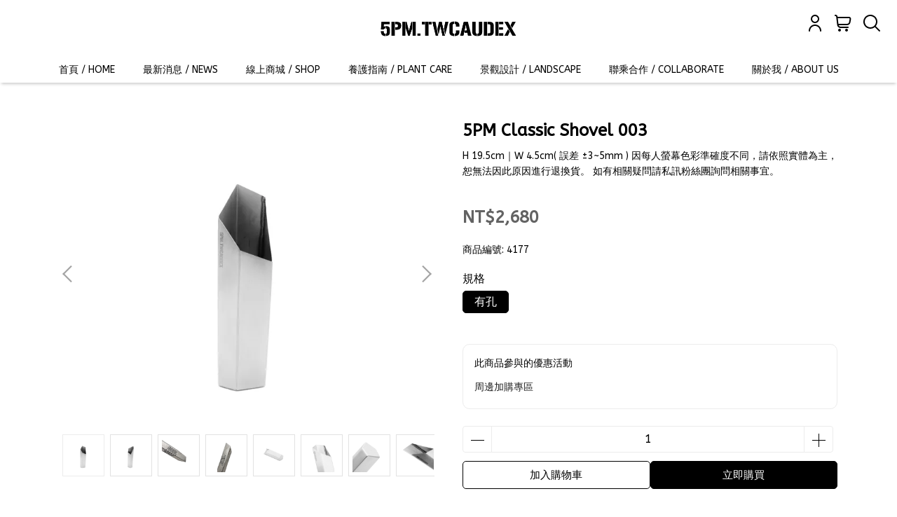

--- FILE ---
content_type: text/html; charset=utf-8
request_url: https://www.5pmtwcaudex.com/products/5pm-classic-shovel-003
body_size: 62314
content:
<!DOCTYPE html>
<html lang="zh-TW" style="height:100%;">
  <head>
      <script>
        window.dataLayer = window.dataLayer || [];
      </script>
    
      <!-- CYBERBIZ Google Tag Manager -->
      <script>(function(w,d,s,l,i){w[l]=w[l]||[];w[l].push({'gtm.start':
      new Date().getTime(),event:'gtm.js'});var f=d.getElementsByTagName(s)[0],
      j=d.createElement(s),dl=l!='dataLayer'?'&l='+l:'';j.async=true;j.src=
      'https://www.googletagmanager.com/gtm.js?id='+i+dl;f.parentNode.insertBefore(j,f);
      })(window,document,'script','cyb','GTM-TXD9LVJ');</script>
      <!-- End CYBERBIZ Google Tag Manager -->
    
    <meta charset="utf-8">
<meta http-equiv="X-UA-Compatible" content="IE=edge">
<meta name="viewport" content="width=device-width, initial-scale=1">
<link rel="icon" href="//cdn-next.cybassets.com//cdn.cybassets.com/media/W1siZiIsIjMyNTA4L2F0dGFjaGVkX3Bob3Rvcy8xNzQ4OTIwMDA4X-WFrOWPuExPR08tMDUucG5nLnBuZyJdXQ.png?convert=false&sha=f24098c8cb625540">
<link rel="apple-touch-icon" href="//cdn-next.cybassets.com//cdn.cybassets.com/media/W1siZiIsIjMyNTA4L2F0dGFjaGVkX3Bob3Rvcy8xNzQ4OTIwMDA4X-WFrOWPuExPR08tMDUucG5nLnBuZyJdXQ.png?convert=false&sha=f24098c8cb625540">

<meta property="og:site_name" content="酉5PMTWCAUDEX" />

<!-- og tag -->


<!-- og image -->

  <meta property="og:image" content="https://cdn-next.cybassets.com/media/W1siZiIsIjMyNTA4L3Byb2R1Y3RzLzU1MzE5MjQzLzMyNTA4LXByb2R1Y3QtcGhvdG8tMjAyNTA1MDQtNTItczdneGw3X2EwYTI4MDBlMDBhMmU1NGYwZjQxLmpwZWciXSxbInAiLCJ0aHVtYiIsIjI0MHgyNDAiXV0.jpeg?sha=0505520efb5d6154" />


<title>
  
    5PM Classic Shovel 003 酉5PMTWCAUDEX
  
</title>



<script src='//cdn-next.cybassets.com/frontend/shop/useSettingsData-0659c71957e6f2d4.js' type='text/javascript'></script>



  <script>
    window.setSettingsData({"draggable_sections":{"404":[],"index":["1747361859453_5","1768788680521_8","1768787767031_8","1754363513878_8","1759903311592_1","1760079549419_1","_index_4_blocks","1768791016992_2","1768791434261_2","1747218133899_7","1747040520905_4","1768464426226_0","1747218257974_7","_index_product_banner","1747034329444_4","1747218204135_7","1768792512158_8","1768793055512_8","1747039952609_4","1747274989375_7","1747365143507_5","1766467282275_7"],"product":["product_info","product_description","board_comments","related_products"],"combo_product":["combo_product_info","combo_product_desc","board_comments"],"collection":[],"category":[],"blog":[],"article":[],"cart":[],"contact":[],"express_delivery":[],"search":[],"carts":[]},"sections":{"navbar":{"type":"navbar","visible":true,"settings":{"navbar_image_logo_url":"//cdn.cybassets.com/media/W1siZiIsIjMyNTA4L2F0dGFjaGVkX3Bob3Rvcy8xNzQ3MzA3MjA1X-WFrOWPuExPR08tMDQucG5nLnBuZyJdXQ.png?sha=b7fcd5f82921d4af","navbar_image_logo_tablet_url":"//cdn.cybassets.com/media/W1siZiIsIjMyNTA4L2F0dGFjaGVkX3Bob3Rvcy8xNzQzMDcxNDcwX-WFrOWPuExPR08tMDJfMC5wbmcucG5nIl1d.png?sha=41b1c82dfbbbd4e0","navbar_image_logo_mobile_url":"//cdn.cybassets.com/media/W1siZiIsIjMyNTA4L2F0dGFjaGVkX3Bob3Rvcy8xNzQ3OTA4NDAyX-WFrOWPuExPR08tMDMucG5nLnBuZyJdXQ.png?sha=c495a201f391a5a7","main_nav":"main-menu","slider_primary_linklist":"main-menu","slider_primary_linklist_set_open":false,"nav_show_three_dimension":true,"search_enabled":true,"display_only_index":true,"dict_header_banner_image_url":"","dict_header_banner_image_tablet_url":"","dict_header_banner_image_mobile_url":"","dict_header_banner_link":"/collections/all","display_count_down":false,"navbar_display_style":"displayDefault","navbar_background_transparent":false,"header_banner_start":"2025-10-10T11:00:00+08:00","header_banner_end":"2026-02-28T23:45:00+08:00","timer_text_color":"#ffffff","timer_bg_color":"#000000","menu_display_style":"three_dimension_menu","link_menu_enabled":false,"link_menu":"undefined","display_banner_type":"textBanner","header_banner_simple_text_size":"12","header_banner_simple_text_color":"#ffffff","header_banner_simple_bg":"#000000","header_banner_simple_text":"首購禮折扣 $300 !!! / 消費滿 $5000 免運 !!!","logo_height":"","header_banner_image_alt":"","mobile_logo_position":"left"},"custom_name":"導覽列"},"footer":{"type":"footer","visible":true,"settings":{"footer_link":"footer","display_facebook":true,"shop_facebook":"https://www.facebook.com/5pm.twcaudex","display_instagram":true,"shop_instagram":"https://www.instagram.com/5pm.twcaudex/","display_line":true,"shop_line":"https://lin.ee/0kVCgEB","display_youtube":false,"shop_youtube":"https://www.youtube.com/","footer_link_arrangement":"display_x"},"block_order":["default_link_list","1747041559648_0","default_contact_info"],"blocks":{"default_link_list":{"type":"link_list_setting","thumbnail":"list","draggable":true,"visible":true,"settings":{"dict_link_list_block_title":"ABOUT US","footer_link":"main-menu"},"custom_name":"選單"},"default_contact_info":{"type":"contact_info_setting","thumbnail":"contactInfo","draggable":true,"visible":true,"settings":{"contact_info_block_title":"聯絡資訊","display_phone":true,"dict_phone_number":"(04)23800660","display_fax_number":false,"dict_shop_fax_number":"0222345678","display_shop_email":true,"dict_shop_email":"5pmtwcaudex@gmail.com","display_shop_address":true,"dict_shop_address":"台中市南屯區新富二街128號","display_office_time":true,"dict_shop_office_time":"11:00-19:00（每週一,三公休）","dict_contact_info_block_title":"CONTACT","display_tax_id":true,"dict_tax_id":"82930799"},"custom_name":"聯絡資訊"},"1747034029988_0":{"type":"link_list_setting","custom_name":"選單","visible":true,"settings":{"dict_link_list_block_title":"SERVICE POLICY","footer_link":"footer"}},"1747036440558_0":{"type":"link_list_setting","custom_name":"選單","visible":true,"settings":{"dict_link_list_block_title":"PRIVACY POLICY","footer_link":"footer"}},"1747041559648_0":{"type":"link_list_setting","custom_name":"選單","visible":true,"settings":{"dict_link_list_block_title":"PRIVACY POLICY","footer_link":"footer"}}},"custom_name":"頁腳"},"_index_product_banner":{"type":"_index_product_banner","visible":false,"settings":{"dict_link":"/collections/all","dict_image_url":"//cdn.cybassets.com/media/W1siZiIsIjMyNTA4L2F0dGFjaGVkX3Bob3Rvcy8xNzUxMzYxMDYwX-WumOaWuee2suermS0xMi5qcGcuanBlZyJdXQ.jpeg?sha=d5a3fcb5f18a16db","dict_tablet_image_url":"//cdn.cybassets.com/media/W1siZiIsIjMyNTA4L2F0dGFjaGVkX3Bob3Rvcy8xNzUxMzYxMDY4X-WumOaWuee2suermS0xOC5qcGcuanBlZyJdXQ.jpeg?sha=f89abae075d98aea","dict_mobile_image_url":"//cdn.cybassets.com/media/W1siZiIsIjMyNTA4L2F0dGFjaGVkX3Bob3Rvcy8xNzUxMzYxMDczX-WumOaWuee2suermS0xOS5qcGcuanBlZyJdXQ.jpeg?sha=5244e2681b5fff68","display_cta_btn":false,"cta_btn_display_style":"bottomPosition","cta_btn_text":"SHOP NOW","cta_btn_bg_color":"#7c7c7c","cta_btn_text_color":"#ffffff","margin_x":"0","margin_bottom":"0","mobile_margin_x":"0","mobile_margin_bottom":"0","dict_cta_btn_text":"SHOP NOW"},"custom_name":"New Arrivals"},"_index_8_blocks":{"type":"_index_8_blocks","visible":true,"settings":{"dict_title":"5PM® ONLINE STORE","collection_handle":"under-peace-men","limit":"4","margin_x":"0","margin_bottom":"0","mobile_margin_x":"0","mobile_margin_bottom":"0","product_display":"displayPartial","product_arrangement":"1","product_alignment":"leftPosition","product_text_align":"center"},"custom_name":"商品分類"},"_index_4_blocks":{"type":"_index_4_blocks","visible":true,"blocks":{"display_index_4_block_1":{"type":"image","visible":true,"settings":{"title":"","dict_link":"/collections/all","dict_image_url":"//cdn.cybassets.com/media/W1siZiIsIjMyNTA4L2F0dGFjaGVkX3Bob3Rvcy8xNzUxMzYwODU0X-WumOaWuee2suermXBjLTAxLmpwZy5qcGVnIl1d.jpeg?sha=373a2da8c7d54cc7","dict_tablet_image_url":"//cdn-next.cybassets.com/media/W1siZiIsIjMyNTA4L2F0dGFjaGVkX3Bob3Rvcy8xNzY4ODAxNTQyX-WumOe2sl_lt6XkvZzljYDln58gMSDopIfmnKwgNC5qcGcuanBlZyJdXQ.jpeg?sha=7d677f64328c617f","dict_mobile_image_url":"//cdn-next.cybassets.com/media/W1siZiIsIjMyNTA4L2F0dGFjaGVkX3Bob3Rvcy8xNzY4ODAxNTIyX-WumOe2sl_lt6XkvZzljYDln58gMSDopIfmnKwgMi5qcGcuanBlZyJdXQ.jpeg?sha=59d9d83cf6be8742","block_propotion":"50","dict_image_description":"\u003cp style=\"text-align:left;\"\u003e\u003c/p\u003e\n","dict_image_title":""},"custom_name":"圖片"},"display_index_4_block_2":{"type":"image","visible":true,"settings":{"dict_image_url":"/theme_src/i18n_walker/default_img/index_4_blocks_2.png","dict_tablet_image_url":"","dict_mobile_image_url":"","dict_link":"","block_propotion":"33.3"},"custom_name":"圖片"},"display_index_4_block_3":{"type":"image","visible":true,"settings":{"dict_image_url":"//cdn.cybassets.com/media/W1siZiIsIjMyNTA4L2F0dGFjaGVkX3Bob3Rvcy8xNzUxMzYwODg0X-WumOaWuee2suermXBjLTAyLmpwZy5qcGVnIl1d.jpeg?sha=8d2f8322d916882d","dict_tablet_image_url":"//cdn-next.cybassets.com/media/W1siZiIsIjMyNTA4L2F0dGFjaGVkX3Bob3Rvcy8xNzY4ODAxNTgxX-WumOe2sl_lt6XkvZzljYDln58gMSDopIfmnKwgMy5qcGcuanBlZyJdXQ.jpeg?sha=e2a56c23a268fad2","dict_mobile_image_url":"//cdn-next.cybassets.com/media/W1siZiIsIjMyNTA4L2F0dGFjaGVkX3Bob3Rvcy8xNzY4ODAxNTY2X-WumOe2sl_lt6XkvZzljYDln58gMSDopIfmnKwuanBnLmpwZWciXV0.jpeg?sha=96fed07c578fe68d","dict_link":"/pages/景觀設計-landscape","block_propotion":"50","dict_image_description":"\u003cp style=\"text-align:right;\"\u003e\u003c/p\u003e\n"},"custom_name":"圖片"}},"block_order":["display_index_4_block_1","display_index_4_block_3"],"settings":{"margin_x":"0","margin_bottom":"48","mobile_margin_x":"0","mobile_margin_bottom":"39","mobile_columns":2,"margin_block":"0","mobile_margin_block":"0"},"custom_name":"商城\u0026景觀服務"},"_index_8_blocks_2":{"type":"_index_8_blocks","visible":true,"settings":{"dict_title":"5PM® LANDSCAPE","collection_handle":"under-peace-men","limit":"4","margin_x":"0","margin_bottom":"0","mobile_margin_x":"0","mobile_margin_bottom":"24","product_display":"displayPartial","product_arrangement":"1","product_alignment":"leftPosition","product_text_align":"center"},"blocks":{},"block_order":[],"custom_name":"景觀設計"},"_index_product_banner_2":{"type":"_index_product_banner","visible":false,"settings":{"dict_image_url":"/theme_src/i18n_walker/default_img/index_product_banner_2.png","dict_tablet_image_url":"/theme_src/i18n_walker/default_img/index_product_banner_2_tablet.png","dict_mobile_image_url":"/theme_src/i18n_walker/default_img/index_product_banner_2_mobile.png","dict_link":"","display_cta_btn":true,"cta_btn_display_style":"bottomPosition","cta_btn_text":"Shop Mens →","cta_btn_bg_color":"#ffffff","cta_btn_text_color":"#673131","margin_x":"120","margin_bottom":"32","mobile_margin_x":"0","mobile_margin_bottom":"40"},"blocks":{},"block_order":[],"custom_name":"橫幅廣告"},"_index_product_banner_3":{"type":"_index_product_banner","visible":false,"settings":{"dict_image_url":"/theme_src/i18n_walker/default_img/index_product_banner_3.png","dict_tablet_image_url":"/theme_src/i18n_walker/default_img/index_product_banner_3_tablet.png","dict_mobile_image_url":"/theme_src/i18n_walker/default_img/index_product_banner_3_mobile.png","dict_link":"","display_cta_btn":true,"cta_btn_display_style":"bottomPosition","cta_btn_text":"Shop Womens →","cta_btn_bg_color":"#ffffff","cta_btn_text_color":"#673131","margin_x":"120","margin_bottom":"32","mobile_margin_x":"0","mobile_margin_bottom":"40"},"blocks":{},"block_order":[],"custom_name":"橫幅廣告"},"express_delivery_index_4_blocks":{"type":"_index_4_blocks","visible":false,"blocks":{"express_delivery_display_index_4_block_1":{"type":"image","visible":true,"settings":{"title":"","dict_link":"","dict_image_url":"/theme_src/i18n_walker/default_img/index_4_blocks_1.png","dict_tablet_image_url":"","dict_mobile_image_url":""}}},"block_order":["express_delivery_display_index_4_block_1"]},"custom_text":{"type":"custom_text","visible":true,"settings":{}},"blog":{"type":"blog","visible":true,"settings":{"article_limit_in_blog_page":"12"},"custom_name":"部落格設定"},"article":{"type":"article","visible":true,"settings":{"display_blog_menu":true,"dict_blog_tags_title":"文章分類","blog_latest_post_limit":"2"}},"category":{"type":"category","visible":true,"settings":{"category_sidebar_set_open":true,"category_product_block_limit":"8","category_product_swiper_item_limit":"12","category_product_item_limit":"18"},"custom_name":"商品多層級分類設定"},"shop_setting":{"type":"shop_setting","visible":true,"settings":{"favicon_image_url":"//cdn.cybassets.com/media/W1siZiIsIjMyNTA4L2F0dGFjaGVkX3Bob3Rvcy8xNzQ4OTIwMDA4X-WFrOWPuExPR08tMDUucG5nLnBuZyJdXQ.png?sha=f24098c8cb625540","og_image_url":"//cdn.cybassets.com/media/W1siZiIsIjMyNTA4L2F0dGFjaGVkX3Bob3Rvcy8xNzQzMDcxNDg0X-WFrOWPuExPR08tMDNfMC5wbmcucG5nIl1d.png?sha=b2b3b7b4bbd88ba8","shop_title":"","shop_description":"酉® 作為國內低維護造景的先行者，我們引以為傲的是擁有自家專屬的特殊植栽培育場。這個場域由專業團隊照料和繁殖，為我們的景觀提供了更多樣性和國際化的可能性。","shop_keywords":""},"custom_name":"全站設定"},"color_settings":{"type":"color_settings","visible":true,"settings":{"button_color":"#000000","button_text_color":"#ffffff","accent_color":"#1f1f1f","heading_color":"#000000","text_color":"#000000","price_color":"#636363","discount_price_color":"#fb0137","theme_bg_color":"#ffffff","product_border_color":"#ececec","nav_logo_bg_color":"#ffffff","nav_menu_bg_color":"#ffffff","nav_menu_text_color":"#000000","nav_menu_icon_color":"#000000","footer_bg_color":"#000000","footer_text_color":"#e6e6e6","checkout_button_color":"#535353","checkout_accent_color":"#000deb","tips_text_color":"#3ab4c9"},"custom_name":"顏色設定"},"popup":{"type":"popup","visible":true,"blocks":{"popup_block_1":{"type":"image","visible":false,"settings":{"dict_image_url":"","icon_size":"small"},"custom_name":"圖片"},"1747891749974_2":{"type":"game","custom_name":"互動遊戲","visible":false,"settings":{"dict_game_handle":"8787"}},"1769493535020_3":{"type":"carousel","custom_name":"排程跑馬燈","visible":true,"settings":{"dict_carousel":"首購禮折扣 $300          消費滿 $5000 免運"}},"1769493588093_3":{"type":"carousel","custom_name":"排程跑馬燈","visible":false,"settings":{"dict_carousel":"首購禮折扣 $300         消費滿 $5000 免運"}}},"block_order":["1769493588093_3"],"settings":{},"custom_name":"彈窗廣告"},"product_info":{"type":"product_info","visible":true,"settings":{"display_product_sku":true,"dict_vip_custom_price_text":"","dict_vip_custom_price_href":""},"custom_name":"基本設定"},"product_description":{"type":"product_description","visible":true,"custom_name":"商品介紹"},"board_comments":{"type":"board_comments","visible":true,"settings":{},"thumbnail":"list","draggable":false},"related_products":{"type":"related_products","visible":true,"settings":{"display_related_cols":false,"use_custom_related_cols":true,"dict_group_related_cols_related_product":"相關商品","related_products_limit":"8"},"custom_name":"相關商品"},"combo_product_info":{"type":"combo_product_info","visible":true,"settings":{}},"combo_product_desc":{"type":"combo_product_desc","visible":true,"settings":{}},"contact":{"type":"contact","visible":true,"settings":{"show_google_map":true,"show_google_map_iframe":"\u003ciframe src=\"https://www.google.com/maps/embed?pb=!1m18!1m12!1m3!1d3613.6479170127777!2d121.56760821400371!3d25.07991984260527!2m3!1f0!2f0!3f0!3m2!1i1024!2i768!4f13.1!3m3!1m2!1s0x3442ac6fbd841bbd%3A0x64e16bcf25e3da31!2zMTE05Y-w5YyX5biC5YWn5rmW5Y2A55Ge5YWJ6LevNTEz5be3MzDomZ8!5e0!3m2!1szh-TW!2stw!4v1485156761267\" width=\"600\" height=\"450\" frameborder=\"0\" style=\"border:0\" allowfullscreen\u003e\u003c/iframe\u003e"}},"collection":{"type":"collection","visible":true,"settings":{"collection_sidebar":"main-menu","collection_sidebar_set_open":true,"collection_pagination_limit":"24","is_infinite_scroll":true,"product_column_for_pc":"2"},"custom_name":"商品分類設定"},"404":{"type":"404","visible":true,"settings":{"image_url":"/theme_src/i18n_walker/default_img/404_img.png"}},"blogs_all":{"type":"blogs_all","visible":true,"settings":{}},"bundle_discounts":{"type":"bundle_discounts","visible":true,"settings":{}},"cart":{"type":"cart","visible":true,"settings":{}},"cart_empty":{"type":"cart_empty","visible":true,"settings":{}},"page":{"type":"page","visible":true,"settings":{}},"search":{"type":"search","visible":true,"settings":{"search_link_list":"main-menu"}},"customers/account":{"type":"customers/account","visible":true,"settings":{}},"customers/account_edit":{"type":"customers/account_edit","visible":true,"settings":{}},"customers/activate_account":{"type":"customers/activate_account","visible":true,"settings":{}},"customers/addresses":{"type":"customers/addresses","visible":true,"settings":{}},"customers/bonus_points":{"type":"customers/bonus_points","visible":true,"settings":{}},"customers/cancel":{"type":"customers/cancel","visible":true,"settings":{}},"customers/coupons":{"type":"customers/coupons","visible":true,"settings":{}},"customers/forgot_password":{"type":"customers/forgot_password","visible":true,"settings":{}},"customers/login":{"type":"customers/login","visible":true,"settings":{}},"customers/message":{"type":"customers/message","visible":true,"settings":{}},"customers/messages":{"type":"customers/messages","visible":true,"settings":{}},"customers/modify_password":{"type":"customers/modify_password","visible":true,"settings":{}},"customers/order":{"type":"customers/order","visible":true,"settings":{}},"customers/orders":{"type":"customers/orders","visible":true,"settings":{}},"customers/periodic_order":{"type":"customers/periodic_order","visible":true,"settings":{}},"customers/periodic_orders":{"type":"customers/periodic_orders","visible":true,"settings":{}},"customers/other_valid_orders":{"type":"customers/other_valid_orders","visible":true,"settings":{}},"customers/register":{"type":"customers/register","visible":true,"settings":{}},"customers/reset_password":{"type":"customers/reset_password","visible":true,"settings":{}},"customers/return":{"type":"customers/return","visible":true,"settings":{}},"customers/tracking_items":{"type":"customers/tracking_items","visible":true,"settings":{}},"express_delivery-navbar":{"type":"express_delivery-navbar","visible":true,"settings":{}},"express_delivery-content":{"type":"express_delivery-content","visible":true,"settings":{}},"1747034037070_5":{"type":"_custom_html","custom_name":"首頁橫幅影片","visible":false,"settings":{"margin_x":"0","margin_bottom":"0","mobile_margin_x":"0","mobile_margin_bottom":"0","dict_body_html":"\u003c!DOCTYPE html\u003e\r\n\u003chtml lang=\"zh-Hant\"\u003e\r\n\u003chead\u003e\r\n  \u003cmeta charset=\"UTF-8\"\u003e\r\n  \u003ctitle\u003e乾淨的嵌入影片\u003c/title\u003e\r\n  \u003cstyle\u003e\r\n    .video-wrapper {\r\n      position: relative;\r\n      width: 100%;\r\n      padding-top: 56.25%; /* 16:9 */\r\n    }\r\n\r\n    .video-wrapper iframe {\r\n      position: absolute;\r\n      top: 0;\r\n      left: 0;\r\n      width: 100%;\r\n      height: 100%;\r\n      border: none;\r\n    }\r\n  \u003c/style\u003e\r\n\u003c/head\u003e\r\n\u003cbody\u003e\r\n\r\n  \u003cdiv class=\"video-wrapper\"\u003e\r\n    \u003ciframe\r\n      src=\"https://www.youtube.com/embed/XU33JrHdmjQ?autoplay=1\u0026mute=1\u0026loop=1\u0026playlist=XU33JrHdmjQ\u0026controls=0\u0026modestbranding=1\u0026rel=0\u0026showinfo=0\"\r\n      title=\"YouTube video\"\r\n      allow=\"autoplay; encrypted-media\"\r\n      allowfullscreen\u003e\r\n    \u003c/iframe\u003e\r\n  \u003c/div\u003e\r\n\r\n\u003c/body\u003e\r\n\u003c/html\u003e"},"blocks":{},"block_order":[]},"1747034329444_4":{"type":"_index_4_blocks","custom_name":"產品連結","visible":false,"settings":{"margin_x":"0","margin_bottom":"50","margin_block":"10","mobile_margin_x":"0","mobile_margin_bottom":"50","mobile_columns":1,"mobile_margin_block":"5"},"blocks":{"1747034329448_0":{"type":"image","custom_name":"圖片","visible":false,"settings":{"dict_image_url":"//cdn.cybassets.com/media/W1siZiIsIjMyNTA4L2F0dGFjaGVkX3Bob3Rvcy8xNzUzMDkyNDYzX-WumOaWuee2suermS0wMy5qcGcuanBlZyJdXQ.jpeg?sha=1e67ecc1bde6f9f2","dict_tablet_image_url":"//cdn.cybassets.com/media/W1siZiIsIjMyNTA4L2F0dGFjaGVkX3Bob3Rvcy8xNzUzMDkyNDk0X-WumOaWuee2suermS0xOS5qcGcuanBlZyJdXQ.jpeg?sha=d047bd3d1d0fc84c","dict_mobile_image_url":"//cdn.cybassets.com/media/W1siZiIsIjMyNTA4L2F0dGFjaGVkX3Bob3Rvcy8xNzUzMDkyNTAwX-WumOaWuee2suermS0yMy5qcGcuanBlZyJdXQ.jpeg?sha=e945a0b0d39ee990","dict_link":"/collections/bonsai-盆景專區","dict_image_description":""}},"1747034329449_1":{"type":"video","custom_name":"影片","visible":true,"settings":{"dict_video_link":""}},"1747036654093_0":{"type":"image","custom_name":"圖片","visible":false,"settings":{"dict_image_url":"//cdn.cybassets.com/media/W1siZiIsIjMyNTA4L2F0dGFjaGVkX3Bob3Rvcy8xNzUxMzYzNzgwX-WumOaWuee2suermS0wNC5qcGcuanBlZyJdXQ.jpeg?sha=74543af1a378a082","dict_tablet_image_url":"//cdn.cybassets.com/media/W1siZiIsIjMyNTA4L2F0dGFjaGVkX3Bob3Rvcy8xNzUxMzYzNTY3X-WumOaWuee2suermS0yMS5qcGcuanBlZyJdXQ.jpeg?sha=b8725bdcfc57ad9f","dict_mobile_image_url":"//cdn.cybassets.com/media/W1siZiIsIjMyNTA4L2F0dGFjaGVkX3Bob3Rvcy8xNzUxMzYzNTc0X-WumOaWuee2suermS0yNS5qcGcuanBlZyJdXQ.jpeg?sha=7121881a7d110e45","dict_link":"/collections/塊根植物","dict_image_description":""}},"1747036656920_0":{"type":"image","custom_name":"圖片","visible":false,"settings":{"dict_image_url":"//cdn.cybassets.com/media/W1siZiIsIjMyNTA4L2F0dGFjaGVkX3Bob3Rvcy8xNzUxMzYzNTg1X-WumOaWuee2suermS0wNS5qcGcuanBlZyJdXQ.jpeg?sha=c35b90635d3689b1","dict_tablet_image_url":"//cdn.cybassets.com/media/W1siZiIsIjMyNTA4L2F0dGFjaGVkX3Bob3Rvcy8xNzUxMzYzNTk0X-WumOaWuee2suermS0yMi5qcGcuanBlZyJdXQ.jpeg?sha=27b779e4fa18ad2b","dict_mobile_image_url":"//cdn.cybassets.com/media/W1siZiIsIjMyNTA4L2F0dGFjaGVkX3Bob3Rvcy8xNzUxMzYzNjAwX-WumOaWuee2suermS0yNi5qcGcuanBlZyJdXQ.jpeg?sha=ed1bec63e504b621","dict_link":"/collections/小苗區","dict_image_description":""}},"1747036660020_0":{"type":"image","custom_name":"圖片","visible":false,"settings":{"dict_image_url":"//cdn.cybassets.com/media/W1siZiIsIjMyNTA4L2F0dGFjaGVkX3Bob3Rvcy8xNzUxMzYzNjk1X-WumOaWuee2suermS0wNi5qcGcuanBlZyJdXQ.jpeg?sha=133dac1ba208cbe4","dict_tablet_image_url":"//cdn.cybassets.com/media/W1siZiIsIjMyNTA4L2F0dGFjaGVkX3Bob3Rvcy8xNzUxMzYzNjIxX-WumOaWuee2suermS0yMy5qcGcuanBlZyJdXQ.jpeg?sha=30fe4eb00cf4a4d4","dict_mobile_image_url":"//cdn.cybassets.com/media/W1siZiIsIjMyNTA4L2F0dGFjaGVkX3Bob3Rvcy8xNzUxMzYzNjI5X-WumOaWuee2suermS0yNy5qcGcuanBlZyJdXQ.jpeg?sha=3abef9bd66941bf5","dict_link":"/collections/種子區","dict_image_description":""}}},"block_order":["1747034329448_0","1747036654093_0","1747036656920_0","1747036660020_0"]},"1747039952609_4":{"type":"_index_4_blocks","custom_name":"景觀設計作品集","visible":false,"settings":{"margin_x":"0","margin_bottom":"50","margin_block":"10","mobile_margin_x":"0","mobile_margin_bottom":"50","mobile_columns":1,"mobile_margin_block":"5"},"blocks":{"1747039952610_0":{"type":"image","custom_name":"圖片","visible":true,"settings":{"dict_image_url":"//cdn.cybassets.com/media/W1siZiIsIjMyNTA4L2F0dGFjaGVkX3Bob3Rvcy8xNzQ3NzA2NzU5X-WumOaWuee2suermS0wNy5qcGcuanBlZyJdXQ.jpeg?sha=1fc4ed53bf537a3e","dict_tablet_image_url":"//cdn.cybassets.com/media/W1siZiIsIjMyNTA4L2F0dGFjaGVkX3Bob3Rvcy8xNzUxMzY0NjU4X-WumOaWuee2suermS0yNy5qcGcuanBlZyJdXQ.jpeg?sha=f5df991d4c805784","dict_mobile_image_url":"//cdn.cybassets.com/media/W1siZiIsIjMyNTA4L2F0dGFjaGVkX3Bob3Rvcy8xNzUxMzY0NjU4X-WumOaWuee2suermS0yNy5qcGcuanBlZyJdXQ.jpeg?sha=f5df991d4c805784","dict_link":"https://www.5pmtwcaudex.com/blogs/ldp/189951","custom_block_image_alt":"","link_open_in_new_tab":true,"dict_image_description":""}},"1747039963791_0":{"type":"image","custom_name":"圖片","visible":true,"settings":{"dict_image_url":"//cdn.cybassets.com/media/W1siZiIsIjMyNTA4L2F0dGFjaGVkX3Bob3Rvcy8xNzQ3Mjc5NjA4X-WumOaWuee2suermeaZr-ingOWwgemdoi0wOS5qcGcuanBlZyJdXQ.jpeg?sha=3fe3ea588df9afe7","dict_tablet_image_url":"//cdn.cybassets.com/media/W1siZiIsIjMyNTA4L2F0dGFjaGVkX3Bob3Rvcy8xNzUxMzY0NjcyX-WumOaWuee2suermS0yOC5qcGcuanBlZyJdXQ.jpeg?sha=bf61b26d6ae0dc01","dict_mobile_image_url":"//cdn.cybassets.com/media/W1siZiIsIjMyNTA4L2F0dGFjaGVkX3Bob3Rvcy8xNzUxMzY0NjcyX-WumOaWuee2suermS0yOC5qcGcuanBlZyJdXQ.jpeg?sha=bf61b26d6ae0dc01","dict_link":"https://www.5pmtwcaudex.com/blogs/ldp/190354","link_open_in_new_tab":true,"custom_block_image_alt":"","dict_image_description":""}},"1747039967095_0":{"type":"image","custom_name":"圖片","visible":true,"settings":{"dict_image_url":"//cdn.cybassets.com/media/W1siZiIsIjMyNTA4L2F0dGFjaGVkX3Bob3Rvcy8xNzQ3ODk3MjEzX-WumOaWuee2suermS0wOS5qcGcuanBlZyJdXQ.jpeg?sha=c5f9fa8cdf9117bf","dict_tablet_image_url":"//cdn.cybassets.com/media/W1siZiIsIjMyNTA4L2F0dGFjaGVkX3Bob3Rvcy8xNzUxMzY0NjkyX-WumOaWuee2suermS0yOS5qcGcuanBlZyJdXQ.jpeg?sha=902550a759c841fb","dict_mobile_image_url":"//cdn.cybassets.com/media/W1siZiIsIjMyNTA4L2F0dGFjaGVkX3Bob3Rvcy8xNzUxMzY0NjkyX-WumOaWuee2suermS0yOS5qcGcuanBlZyJdXQ.jpeg?sha=902550a759c841fb","dict_link":"https://www.5pmtwcaudex.com/blogs/ldp/189955","link_open_in_new_tab":true,"custom_block_image_alt":"","dict_image_description":""}},"1747039968423_0":{"type":"image","custom_name":"圖片","visible":true,"settings":{"dict_image_url":"//cdn.cybassets.com/media/W1siZiIsIjMyNTA4L2F0dGFjaGVkX3Bob3Rvcy8xNzQ3NjM3Njc5X-WumOaWuee2suermS0xMC5qcGcuanBlZyJdXQ.jpeg?sha=4f7e619a4148a62b","dict_tablet_image_url":"//cdn.cybassets.com/media/W1siZiIsIjMyNTA4L2F0dGFjaGVkX3Bob3Rvcy8xNzUxMzY0NzA1X-WumOaWuee2suermS0zMC5qcGcuanBlZyJdXQ.jpeg?sha=a11e97a113cd22d7","dict_mobile_image_url":"//cdn.cybassets.com/media/W1siZiIsIjMyNTA4L2F0dGFjaGVkX3Bob3Rvcy8xNzUxMzY0NzA1X-WumOaWuee2suermS0zMC5qcGcuanBlZyJdXQ.jpeg?sha=a11e97a113cd22d7","dict_link":"https://www.5pmtwcaudex.com/blogs/ldp/190072","link_open_in_new_tab":true,"dict_image_description":""}},"1747039970290_0":{"type":"image","custom_name":"圖片","visible":true,"settings":{"dict_image_url":"//cdn.cybassets.com/media/W1siZiIsIjMyNTA4L2F0dGFjaGVkX3Bob3Rvcy8xNzQ3NjM3Njg5X-WumOaWuee2suermS0xMS5qcGcuanBlZyJdXQ.jpeg?sha=093feae27a56f141","dict_tablet_image_url":"//cdn.cybassets.com/media/W1siZiIsIjMyNTA4L2F0dGFjaGVkX3Bob3Rvcy8xNzUxMzY0NzE3X-WumOaWuee2suermS0zMS5qcGcuanBlZyJdXQ.jpeg?sha=fa8239b52190d827","dict_mobile_image_url":"//cdn.cybassets.com/media/W1siZiIsIjMyNTA4L2F0dGFjaGVkX3Bob3Rvcy8xNzUxMzY0NzE3X-WumOaWuee2suermS0zMS5qcGcuanBlZyJdXQ.jpeg?sha=fa8239b52190d827","dict_link":"https://www.5pmtwcaudex.com/blogs/ldp/189956","link_open_in_new_tab":true,"dict_image_description":""}}},"block_order":["1747039952610_0","1747039963791_0","1747039967095_0","1747039968423_0","1747039970290_0"]},"1747040509934_4":{"type":"_index_4_blocks","custom_name":"景觀服務YT","visible":true,"settings":{"margin_x":"0","margin_bottom":"50","margin_block":"10","mobile_margin_x":"0","mobile_margin_bottom":"50","mobile_columns":1,"mobile_margin_block":"10"},"blocks":{"1747040509936_0":{"type":"image","custom_name":"圖片","visible":true,"settings":{"dict_image_url":"//cdn.cybassets.com/media/W1siZiIsIjMyNTA4L2F0dGFjaGVkX3Bob3Rvcy8xNzQ3MDQyMTUzX-mDqOiQveagvOWwj-WcluioreioiOaqlC0xOS5qcGcuanBlZyJdXQ.jpeg?sha=71e18f15e2d3683f","dict_tablet_image_url":"","dict_mobile_image_url":"","dict_link":"","block_propotion":"50"}},"1747040509937_1":{"type":"video","custom_name":"影片","visible":true,"settings":{"dict_video_link":"https://youtu.be/sq5XkSfU-9c","block_propotion":"33.3"}},"1747044475347_1":{"type":"video","custom_name":"影片","visible":true,"settings":{"dict_video_link":"https://youtu.be/1sBtwOKzNek","block_propotion":"33.3"}},"1747119013991_1":{"type":"video","custom_name":"影片","visible":true,"settings":{"dict_video_link":"https://youtu.be/IEpLORBe-Ck?si=1C9Rge-MaEeFJrn0","block_propotion":"33.3"}}},"block_order":["1747044475347_1","1747040509937_1","1747119013991_1"]},"1747040520905_4":{"type":"_index_4_blocks","custom_name":"聯乘合作","visible":true,"settings":{"margin_x":"0","margin_bottom":"50","margin_block":"82","mobile_margin_x":"50","mobile_margin_bottom":"50","mobile_columns":2,"mobile_margin_block":"40"},"blocks":{"1747040520908_0":{"type":"image","custom_name":"圖片","visible":true,"settings":{"dict_image_url":"//cdn.cybassets.com/media/W1siZiIsIjMyNTA4L2F0dGFjaGVkX3Bob3Rvcy8xNzUxMzYxNTQzX-iBr-S5mOWQiOS9nC0yMi5qcGcuanBlZyJdXQ.jpeg?sha=09809c5c76165e27","dict_tablet_image_url":"//cdn.cybassets.com/media/W1siZiIsIjMyNTA4L2F0dGFjaGVkX3Bob3Rvcy8xNzUxMzYxNTUyX-iBr-S5mOWQiOS9nC0yNy5qcGcuanBlZyJdXQ.jpeg?sha=f6c092581c5d5fe2","dict_mobile_image_url":"//cdn.cybassets.com/media/W1siZiIsIjMyNTA4L2F0dGFjaGVkX3Bob3Rvcy8xNzUxMzYxNTUyX-iBr-S5mOWQiOS9nC0yNy5qcGcuanBlZyJdXQ.jpeg?sha=f6c092581c5d5fe2","dict_link":"https://5pmtwcaudex.cyberbiz.co/blogs/cro/190521","link_open_in_new_tab":true,"dict_image_description":""}},"1747040905128_0":{"type":"image","custom_name":"圖片","visible":true,"settings":{"dict_image_url":"//cdn.cybassets.com/media/W1siZiIsIjMyNTA4L2F0dGFjaGVkX3Bob3Rvcy8xNzUxMzYxNTYzX-iBr-S5mOWQiOS9nC0yMy5qcGcuanBlZyJdXQ.jpeg?sha=3046b190dbdd4e03","dict_tablet_image_url":"//cdn.cybassets.com/media/W1siZiIsIjMyNTA4L2F0dGFjaGVkX3Bob3Rvcy8xNzUxMzYxNTY5X-iBr-S5mOWQiOS9nC0yOC5qcGcuanBlZyJdXQ.jpeg?sha=cbc218ea6e6009b1","dict_mobile_image_url":"//cdn.cybassets.com/media/W1siZiIsIjMyNTA4L2F0dGFjaGVkX3Bob3Rvcy8xNzUxMzYxNTY5X-iBr-S5mOWQiOS9nC0yOC5qcGcuanBlZyJdXQ.jpeg?sha=cbc218ea6e6009b1","dict_link":"https://5pmtwcaudex.cyberbiz.co/blogs/cro/190519","link_open_in_new_tab":true,"dict_image_description":""}},"1747040906526_0":{"type":"image","custom_name":"圖片","visible":false,"settings":{"dict_image_url":"//cdn.cybassets.com/media/W1siZiIsIjMyNTA4L2F0dGFjaGVkX3Bob3Rvcy8xNzUxMzYxNTI0X-iBr-S5mOWQiOS9nC0yNC5qcGcuanBlZyJdXQ.jpeg?sha=dbc65330e833b76f","dict_tablet_image_url":"//cdn.cybassets.com/media/W1siZiIsIjMyNTA4L2F0dGFjaGVkX3Bob3Rvcy8xNzUxMzYxNTMwX-iBr-S5mOWQiOS9nC0yOS5qcGcuanBlZyJdXQ.jpeg?sha=e861b68a5c9ee24c","dict_mobile_image_url":"//cdn.cybassets.com/media/W1siZiIsIjMyNTA4L2F0dGFjaGVkX3Bob3Rvcy8xNzUxMzYxNTMwX-iBr-S5mOWQiOS9nC0yOS5qcGcuanBlZyJdXQ.jpeg?sha=e861b68a5c9ee24c","dict_link":"https://5pmtwcaudex.cyberbiz.co/blogs/cro/190520","link_open_in_new_tab":true,"block_propotion":"","dict_image_description":""}},"1747040907747_0":{"type":"image","custom_name":"圖片","visible":true,"settings":{"dict_image_url":"//cdn-next.cybassets.com/media/W1siZiIsIjMyNTA4L2F0dGFjaGVkX3Bob3Rvcy8xNzYyODQ1NDA0XzExMTFiZDNf5bel5L2c5Y2A5Z-fIDEucG5nLnBuZyJdXQ.png?sha=22f055a770d784b9","dict_tablet_image_url":"","dict_mobile_image_url":"","dict_link":"https://5pmtwcaudex.cyberbiz.co/blogs/cro/190446","link_open_in_new_tab":true,"dict_image_description":"","block_propotion":""}},"1747040909231_0":{"type":"image","custom_name":"圖片","visible":true,"settings":{"dict_image_url":"//cdn.cybassets.com/media/W1siZiIsIjMyNTA4L2F0dGFjaGVkX3Bob3Rvcy8xNzUxMzYxNTc5X-iBr-S5mOWQiOS9nC0yNi5qcGcuanBlZyJdXQ.jpeg?sha=24939e5b2ef226dc","dict_tablet_image_url":"//cdn.cybassets.com/media/W1siZiIsIjMyNTA4L2F0dGFjaGVkX3Bob3Rvcy8xNzUxMzYxNTg1X-iBr-S5mOWQiOS9nC0zMS5qcGcuanBlZyJdXQ.jpeg?sha=5acba405ab6b85d8","dict_mobile_image_url":"//cdn.cybassets.com/media/W1siZiIsIjMyNTA4L2F0dGFjaGVkX3Bob3Rvcy8xNzUxMzYxNTg1X-iBr-S5mOWQiOS9nC0zMS5qcGcuanBlZyJdXQ.jpeg?sha=5acba405ab6b85d8","dict_link":"https://5pmtwcaudex.cyberbiz.co/blogs/cro/191959","link_open_in_new_tab":true,"dict_image_description":"","block_propotion":""}},"1762840469705_0":{"type":"image","custom_name":"圖片","visible":false,"settings":{"dict_image_url":"//cdn-next.cybassets.com/media/W1siZiIsIjMyNTA4L2F0dGFjaGVkX3Bob3Rvcy8xNzUxMzYxNjA1X-iBr-S5mOWQiOS9nC0zMC5qcGcuanBlZyJdXQ.jpeg?sha=4768edcb4d7600e1","dict_tablet_image_url":"//cdn-next.cybassets.com/media/W1siZiIsIjMyNTA4L2F0dGFjaGVkX3Bob3Rvcy8xNzUxMzYxNTk4X-iBr-S5mOWQiOS9nC0yNS5qcGcuanBlZyJdXQ.jpeg?sha=767cf5868384f599","dict_mobile_image_url":"//cdn-next.cybassets.com/media/W1siZiIsIjMyNTA4L2F0dGFjaGVkX3Bob3Rvcy8xNzUxMzYxNTk4X-iBr-S5mOWQiOS9nC0yNS5qcGcuanBlZyJdXQ.jpeg?sha=767cf5868384f599","dict_image_description":"","dict_link":"https://5pmtwcaudex.cyberbiz.co/blogs/cro/190516","link_open_in_new_tab":true}}},"block_order":["1747040905128_0","1747040906526_0","1747040909231_0","1762840469705_0","1747040907747_0","1747040520908_0"]},"1747046252589_2":{"type":"_index_8_blocks","custom_name":"聯乘合作","visible":true,"settings":{"dict_title":"5PM® CROSSOVER","collection_handle":"聯承商品","limit":"0","product_arrangement":"1","product_alignment":"leftPosition","product_text_align":"center","margin_x":"0","margin_bottom":"0","mobile_margin_x":"0","mobile_margin_bottom":"0","product_display":"displayDefault"}},"1747218133899_7":{"type":"_text_editor_section","custom_name":"CROSSOVER","visible":true,"settings":{"margin_x":"0","margin_bottom":"0","mobile_margin_x":"0","mobile_margin_bottom":"0","dict_advanced_rich_text_content":"\u003cp style=\"text-align:center;\"\u003e\u003cbr\u003e\u003c/p\u003e\n\u003cp style=\"text-align:center;\"\u003e\u003c/p\u003e\n\u003cp\u003e\u003c/p\u003e\n"},"blocks":{},"block_order":[]},"1747218204135_7":{"type":"_text_editor_section","custom_name":"LANDSCAPE","visible":false,"settings":{"margin_x":"0","margin_bottom":"0","mobile_margin_x":"0","mobile_margin_bottom":"0","dict_advanced_rich_text_content":"\u003cp style=\"text-align:center;\"\u003e\u003cspan style=\"font-size: 16px;\"\u003e\u003cstrong\u003e5PM® LANDSCAPE\u003c/strong\u003e\u003c/span\u003e\u003c/p\u003e\n\u003cp\u003e\u003c/p\u003e\n\u003cp\u003e\u003c/p\u003e\n"},"blocks":{},"block_order":[]},"1747218257974_7":{"type":"_text_editor_section","custom_name":"ONLINE STORE","visible":false,"settings":{"margin_x":"0","margin_bottom":"0","mobile_margin_x":"0","mobile_margin_bottom":"0","dict_advanced_rich_text_content":"\u003cp style=\"text-align:center;\"\u003e\u003cspan style=\"font-size: 16px;\"\u003e\u003cstrong\u003e5PM® ONLINE STORE\u003c/strong\u003e\u003c/span\u003e\u003c/p\u003e\n\u003cp\u003e\u003c/p\u003e\n\u003cp\u003e\u003c/p\u003e\n\u003cp\u003e\u003c/p\u003e\n"},"blocks":{},"block_order":[]},"1747274989375_7":{"type":"_text_editor_section","custom_name":"Video  ","visible":true,"settings":{"margin_x":"0","margin_bottom":"0","mobile_margin_x":"0","mobile_margin_bottom":"0","dict_advanced_rich_text_content":"\u003cp style=\"text-align:center;\"\u003e\u003c/p\u003e\n\u003cp\u003e\u003c/p\u003e\n\u003cp\u003e\u003c/p\u003e\n"},"blocks":{},"block_order":[]},"1747361859453_5":{"type":"_custom_html","custom_name":"首頁橫幅影片","visible":true,"settings":{"margin_x":"0","margin_bottom":"20","mobile_margin_x":"0","mobile_margin_bottom":"5","dict_body_html":"\u003c!DOCTYPE html\u003e\r\n\u003chtml lang=\"zh-Hant\"\u003e\r\n\u003chead\u003e\r\n  \u003cmeta charset=\"UTF-8\"\u003e\r\n  \u003ctitle\u003e影片展示\u003c/title\u003e\r\n  \u003cstyle\u003e\r\n    .video-wrapper {\r\n      position: relative;\r\n      width: 100%;\r\n      padding-top: 56.25%; /* 16:9 比例 */\r\n      overflow: hidden;\r\n      cursor: pointer;\r\n    }\r\n\r\n    .video-wrapper video {\r\n      position: absolute;\r\n      top: 0;\r\n      left: 0;\r\n      width: 100%;\r\n      height: 100%;\r\n      object-fit: cover;\r\n    }\r\n  \u003c/style\u003e\r\n\u003c/head\u003e\r\n\u003cbody\u003e\r\n\r\n  \u003cdiv class=\"video-wrapper\" id=\"videoContainer\"\u003e\r\n    \u003cvideo id=\"myVideo\" playsinline muted\u003e\r\n      \u003csource src=\"https://ia601202.us.archive.org/8/items/20230921_202506/20230921%E6%A9%AB%E5%B9%85%E5%BD%B1%E7%89%87.mp4\" type=\"video/mp4\"\u003e\r\n      您的瀏覽器不支援 video 標籤。\r\n    \u003c/video\u003e\r\n  \u003c/div\u003e\r\n\r\n  \u003cscript\u003e\r\n    const video = document.getElementById('myVideo');\r\n    const container = document.getElementById('videoContainer');\r\n\r\n    // 初始靜音自動播放\r\n    video.muted = true;\r\n    video.play().catch(err =\u003e {\r\n      console.log('初始靜音播放失敗:', err);\r\n    });\r\n\r\n    // 點擊後開聲音播放\r\n    container.addEventListener('click', () =\u003e {\r\n      video.muted = false;\r\n      video.volume = 1.0;\r\n      video.play().catch(err =\u003e {\r\n        console.log('互動後播放失敗:', err);\r\n      });\r\n    });\r\n  \u003c/script\u003e\r\n\r\n\u003c/body\u003e\r\n\u003c/html\u003e\r\n"},"blocks":{},"block_order":[]},"1747365143507_5":{"type":"_custom_html","custom_name":"景觀服務影片(舊)","visible":false,"settings":{"margin_x":"0","margin_bottom":"0","mobile_margin_x":"0","mobile_margin_bottom":"0","dict_body_html":"\u003c!DOCTYPE html\u003e\r\n\u003chtml lang=\"zh-Hant\"\u003e\r\n\u003chead\u003e\r\n  \u003cmeta charset=\"UTF-8\"\u003e\r\n  \u003ctitle\u003e影片延遲播放（滑鼠停留）\u003c/title\u003e\r\n  \u003cstyle\u003e\r\n    * { box-sizing: border-box; }\r\n    body {\r\n      margin: 0;\r\n      padding: 20px;\r\n      background-color: #fff;\r\n    }\r\n\r\n    .video-row {\r\n      display: flex;\r\n      gap: 12px;\r\n    }\r\n\r\n    .video-link {\r\n      flex: 1 1 33.333%;\r\n      aspect-ratio: 16 / 9;\r\n      position: relative;\r\n      overflow: hidden;\r\n      border: 1px solid #ccc;\r\n      background-color: #000;\r\n      display: block;\r\n      text-decoration: none;\r\n    }\r\n\r\n    .video-link img {\r\n      position: absolute;\r\n      width: 100%;\r\n      height: 100%;\r\n      object-fit: cover;\r\n      top: 0;\r\n      left: 0;\r\n      transition: opacity 0.4s ease;\r\n      z-index: 2;\r\n      pointer-events: none;\r\n    }\r\n\r\n    .video-link video {\r\n      position: absolute;\r\n      width: 100%;\r\n      height: 100%;\r\n      object-fit: cover;\r\n      top: 0;\r\n      left: 0;\r\n      filter: brightness(0.9);\r\n      z-index: 1;\r\n      pointer-events: none;\r\n    }\r\n\r\n    .hide {\r\n      opacity: 0;\r\n      visibility: hidden;\r\n    }\r\n\r\n    @media (max-width: 768px) {\r\n      .video-row {\r\n        flex-direction: column;\r\n      }\r\n      .video-link {\r\n        flex: 1 1 100%;\r\n      }\r\n    }\r\n  \u003c/style\u003e\r\n\u003c/head\u003e\r\n\u003cbody\u003e\r\n\r\n  \u003cdiv class=\"video-row\"\u003e\r\n    \u003ca class=\"video-link\" href=\"https://youtu.be/1sBtwOKzNek\" target=\"_blank\"\u003e\r\n      \u003cimg src=\"https://ia600901.us.archive.org/1/items/shinhamacho-cuisine-hub/Shinhamacho%20Cuisine%20Hub.jpg\" alt=\"封面1\"\u003e\r\n      \u003cvideo muted playsinline preload=\"none\" loop disablepictureinpicture controlslist=\"nodownload nofullscreen noplaybackrate\"\u003e\r\n        \u003csource src=\"https://ia800708.us.archive.org/14/items/20250411_202506/20250411%E9%85%89%E9%BC%93%E5%B1%B1%E6%99%AF%E8%A7%80.mp4\" type=\"video/mp4\"\u003e\r\n      \u003c/video\u003e\r\n    \u003c/a\u003e\r\n\r\n    \u003ca class=\"video-link\" href=\"https://youtu.be/sq5XkSfU-9c\" target=\"_blank\"\u003e\r\n      \u003cimg src=\"https://ia601202.us.archive.org/9/items/argo_20250609/ARGO.jpg\" alt=\"封面2\"\u003e\r\n      \u003cvideo muted playsinline preload=\"none\" loop disablepictureinpicture controlslist=\"nodownload nofullscreen noplaybackrate\"\u003e\r\n        \u003csource src=\"https://ia600302.us.archive.org/29/items/20240326_202506/20240326%E5%8F%B0%E5%8D%97%E4%BA%9E%E6%9E%9C%E6%96%BD%E4%BD%9C.mp4\" type=\"video/mp4\"\u003e\r\n      \u003c/video\u003e\r\n    \u003c/a\u003e\r\n\r\n    \u003ca class=\"video-link\" href=\"https://youtu.be/7TnAlqUytW4\" target=\"_blank\"\u003e\r\n      \u003cimg src=\"https://ia801207.us.archive.org/25/items/fountain-palace-8/Fountain%20Palace8.jpg\" alt=\"封面3\"\u003e\r\n      \u003cvideo muted playsinline preload=\"none\" loop disablepictureinpicture controlslist=\"nodownload nofullscreen noplaybackrate\"\u003e\r\n        \u003csource src=\"https://ia601805.us.archive.org/11/items/20240301-30f/20240301%E8%81%AF%E8%81%9A%E6%96%B9%E5%BA%AD30f%E9%99%BD%E5%8F%B0%E6%A9%AB.mp4\" type=\"video/mp4\"\u003e\r\n      \u003c/video\u003e\r\n    \u003c/a\u003e\r\n  \u003c/div\u003e\r\n\r\n  \u003cscript\u003e\r\n    const items = document.querySelectorAll('.video-link');\r\n\r\n    items.forEach(item =\u003e {\r\n      const video = item.querySelector('video');\r\n      const poster = item.querySelector('img');\r\n      let timeoutId;\r\n\r\n      item.addEventListener('mouseenter', () =\u003e {\r\n        timeoutId = setTimeout(() =\u003e {\r\n          poster.classList.add('hide');\r\n          video.play();\r\n        }, 500); // 0.5 秒延遲播放\r\n      });\r\n\r\n      item.addEventListener('mouseleave', () =\u003e {\r\n        clearTimeout(timeoutId);\r\n        video.pause();\r\n        video.currentTime = 0;\r\n        poster.classList.remove('hide');\r\n      });\r\n    });\r\n  \u003c/script\u003e\r\n\r\n\u003c/body\u003e\r\n\u003c/html\u003e\r\n"},"blocks":{},"block_order":[]},"1754319962865_1":{"type":"_index_product_banner","custom_name":"橫幅廣告","visible":true,"settings":{"dict_image_url":"//cdn-next.cybassets.com/media/W1siZiIsIjMyNTA4L2F0dGFjaGVkX3Bob3Rvcy8xNzU0MzIwMTA3X-eItuimquevgEJBTk5FUi0wMy5wbmcucG5nIl1d.png?sha=7be57e1a44b556fd","dict_tablet_image_url":"","dict_mobile_image_url":"","dict_link":"","cta_btn_display_style":"topPosition","cta_btn_bg_color":"#000000","cta_btn_text_color":"#ffffff","margin_x":"0","margin_bottom":"50","mobile_margin_x":"0","mobile_margin_bottom":"24"},"blocks":{},"block_order":[]},"1754363513878_8":{"type":"_text_editor_section","custom_name":"SALES EVENT","visible":false,"settings":{"margin_x":"0","margin_bottom":"0","mobile_margin_x":"0","mobile_margin_bottom":"0","dict_advanced_rich_text_content":"\u003cp style=\"text-align:center;\"\u003e\u003cbr\u003e\u003cspan style=\"font-size: 16px;\"\u003e\u003cstrong\u003e5PM® SALES EVENT\u003c/strong\u003e\u003c/span\u003e\u003c/p\u003e\n\u003cp\u003e\u003c/p\u003e\n"},"blocks":{},"block_order":[]},"1754363458787_1":{"type":"_index_product_banner","custom_name":"父親節活動","visible":true,"settings":{"dict_image_url":"//cdn-next.cybassets.com/media/W1siZiIsIjMyNTA4L2F0dGFjaGVkX3Bob3Rvcy8xNzU0MzYzNDg0X-eItuimquevgEJBTk5FUi3ntrLpoIEyLmpwZy5qcGVnIl1d.jpeg?sha=1cd7fed3145569b3","dict_tablet_image_url":"","dict_mobile_image_url":"","dict_link":"/collections/父親節優惠專區","cta_btn_display_style":"topPosition","cta_btn_bg_color":"#000000","cta_btn_text_color":"#ffffff","margin_x":"0","margin_bottom":"50","mobile_margin_x":"0","mobile_margin_bottom":"24"},"blocks":{},"block_order":[]},"1759903311592_1":{"type":"_index_product_banner","custom_name":"活動橫幅","visible":true,"settings":{"dict_image_url":"//cdn-next.cybassets.com/media/W1siZiIsIjMyNTA4L2F0dGFjaGVkX3Bob3Rvcy8xNzY3Njc5MzgwX-aWsOW5tOemj-iii-WkluahhjAxMDZf5bel5L2c5Y2A5Z-fIDEg6KSH5pysIDEyIDIuanBnLmpwZWciXV0.jpeg?sha=b632d6b688bd1217","dict_tablet_image_url":"//cdn-next.cybassets.com/media/W1siZiIsIjMyNTA4L2F0dGFjaGVkX3Bob3Rvcy8xNzY3Njc5MzgwX-aWsOW5tOemj-iii-WkluahhjAxMDZf5bel5L2c5Y2A5Z-fIDEg6KSH5pysIDEyIDIuanBnLmpwZWciXV0.jpeg?sha=b632d6b688bd1217","dict_mobile_image_url":"//cdn-next.cybassets.com/media/W1siZiIsIjMyNTA4L2F0dGFjaGVkX3Bob3Rvcy8xNzY4MzU4NjAxX-aWsOW5tOWumOe2suWuo-WCs-WcluaJi-apn1_lt6XkvZzljYDln58gMSDopIfmnKwgMTguanBnLmpwZWciXV0.jpeg?sha=ee2690b20b1d0e48","dict_link":"/collections/🧨新年限定福箱","cta_btn_display_style":"topPosition","cta_btn_bg_color":"#000000","cta_btn_text_color":"#ffffff","margin_x":"0","margin_bottom":"50","mobile_margin_x":"0","mobile_margin_bottom":"5"},"blocks":{},"block_order":[]},"1760079549419_1":{"type":"_index_product_banner","custom_name":"橫幅廣告","visible":false,"settings":{"dict_image_url":"//cdn-next.cybassets.com/media/W1siZiIsIjMyNTA4L2F0dGFjaGVkX3Bob3Rvcy8xNzYwMDc4OTgxX-mFie-8v-S4g-mAseW5tO-8ou-8rl_lrpjntrLpmY3mqpQuanBnLmpwZWciXV0.jpeg?sha=3bd5468eb69997c5","dict_tablet_image_url":"","dict_mobile_image_url":"","dict_link":"","cta_btn_display_style":"topPosition","cta_btn_bg_color":"#000000","cta_btn_text_color":"#ffffff","margin_x":"0","margin_bottom":"50","mobile_margin_x":"0","mobile_margin_bottom":"24"},"blocks":{},"block_order":[]},"1766467282275_7":{"type":"_custom_html","custom_name":"景觀服務影片(改)","visible":true,"settings":{"margin_x":"0","margin_bottom":"0","mobile_margin_x":"0","mobile_margin_bottom":"0","dict_body_html":"\r\n  \u003cstyle\u003e\r\n    .video-row {\r\n      display: flex;\r\n      gap: 12px;\r\n    }\r\n\r\n    .video-link {\r\n      flex: 1 1 33.333%;\r\n      aspect-ratio: 16 / 9;\r\n      position: relative;\r\n      overflow: hidden;\r\n      border: 1px solid #ccc;\r\n      background-color: #000;\r\n      display: block;\r\n      text-decoration: none;\r\n    }\r\n\r\n    .video-link img {\r\n      position: absolute;\r\n      width: 100%;\r\n      height: 100%;\r\n      object-fit: cover;\r\n      top: 0;\r\n      left: 0;\r\n      transition: opacity 0.4s ease;\r\n      z-index: 2;\r\n      pointer-events: none;\r\n    }\r\n\r\n    .video-link video {\r\n      position: absolute;\r\n      width: 100%;\r\n      height: 100%;\r\n      object-fit: cover;\r\n      top: 0;\r\n      left: 0;\r\n      filter: brightness(0.9);\r\n      z-index: 1;\r\n      pointer-events: none;\r\n    }\r\n\r\n    .hide {\r\n      opacity: 0;\r\n      visibility: hidden;\r\n    }\r\n\r\n    @media (max-width: 768px) {\r\n      .video-row {\r\n        flex-direction: column;\r\n      }\r\n      .video-link {\r\n        flex: 1 1 100%;\r\n      }\r\n    }\r\n  \u003c/style\u003e\r\n\r\n  \u003cdiv class=\"video-row\"\u003e\r\n    \u003ca class=\"video-link\" href=\"https://youtu.be/1sBtwOKzNek\" target=\"_blank\"\u003e\r\n      \u003cimg src=\"https://ia600901.us.archive.org/1/items/shinhamacho-cuisine-hub/Shinhamacho%20Cuisine%20Hub.jpg\" alt=\"封面1\"\u003e\r\n      \u003cvideo muted playsinline preload=\"none\" loop disablepictureinpicture controlslist=\"nodownload nofullscreen noplaybackrate\"\u003e\r\n        \u003csource src=\"https://ia800708.us.archive.org/14/items/20250411_202506/20250411%E9%85%89%E9%BC%93%E5%B1%B1%E6%99%AF%E8%A7%80.mp4\" type=\"video/mp4\"\u003e\r\n      \u003c/video\u003e\r\n    \u003c/a\u003e\r\n\r\n    \u003ca class=\"video-link\" href=\"https://youtu.be/sq5XkSfU-9c\" target=\"_blank\"\u003e\r\n      \u003cimg src=\"https://ia601202.us.archive.org/9/items/argo_20250609/ARGO.jpg\" alt=\"封面2\"\u003e\r\n      \u003cvideo muted playsinline preload=\"none\" loop disablepictureinpicture controlslist=\"nodownload nofullscreen noplaybackrate\"\u003e\r\n        \u003csource src=\"https://ia600302.us.archive.org/29/items/20240326_202506/20240326%E5%8F%B0%E5%8D%97%E4%BA%9E%E6%9E%9C%E6%96%BD%E4%BD%9C.mp4\" type=\"video/mp4\"\u003e\r\n      \u003c/video\u003e\r\n    \u003c/a\u003e\r\n\r\n    \u003ca class=\"video-link\" href=\"https://youtu.be/7TnAlqUytW4\" target=\"_blank\"\u003e\r\n      \u003cimg src=\"https://ia801207.us.archive.org/25/items/fountain-palace-8/Fountain%20Palace8.jpg\" alt=\"封面3\"\u003e\r\n      \u003cvideo muted playsinline preload=\"none\" loop disablepictureinpicture controlslist=\"nodownload nofullscreen noplaybackrate\"\u003e\r\n        \u003csource src=\"https://ia601805.us.archive.org/11/items/20240301-30f/20240301%E8%81%AF%E8%81%9A%E6%96%B9%E5%BA%AD30f%E9%99%BD%E5%8F%B0%E6%A9%AB.mp4\" type=\"video/mp4\"\u003e\r\n      \u003c/video\u003e\r\n    \u003c/a\u003e\r\n  \u003c/div\u003e\r\n\r\n  \u003cscript\u003e\r\n    const items = document.querySelectorAll('.video-link');\r\n\r\n    items.forEach(item =\u003e {\r\n      const video = item.querySelector('video');\r\n      const poster = item.querySelector('img');\r\n      let timeoutId;\r\n\r\n      item.addEventListener('mouseenter', () =\u003e {\r\n        timeoutId = setTimeout(() =\u003e {\r\n          poster.classList.add('hide');\r\n          video.play();\r\n        }, 500); // 0.5 秒延遲播放\r\n      });\r\n\r\n      item.addEventListener('mouseleave', () =\u003e {\r\n        clearTimeout(timeoutId);\r\n        video.pause();\r\n        video.currentTime = 0;\r\n        poster.classList.remove('hide');\r\n      });\r\n    });\r\n  \u003c/script\u003e\r\n\r\n"},"blocks":{},"block_order":[]},"1768464426226_0":{"type":"_main_slider_custom","custom_name":"輪播素材","visible":true,"settings":{"swiper_delay":"3","transition_speed":"0.3","margin_x":"0","margin_bottom":"50","image_number":"1","image_space":"12","mobile_margin_x":"0","mobile_margin_bottom":"50","mobile_image_number":"1","mobile_image_space":"8"},"blocks":{"1768464426228_0":{"type":"image","custom_name":"素材","visible":true,"settings":{"dict_image_url":"//cdn-next.cybassets.com/media/W1siZiIsIjMyNTA4L2F0dGFjaGVkX3Bob3Rvcy8xNzY5NTA2MTc5X3dlYl_ovKrmkq1f5bel5L2c5Y2A5Z-fIDEuanBnLmpwZWciXV0.jpeg?sha=415c351d366d60b0","dict_tablet_image_url":"//cdn-next.cybassets.com/media/W1siZiIsIjMyNTA4L2F0dGFjaGVkX3Bob3Rvcy8xNzUxMzY0NjU4X-WumOaWuee2suermS0yNy5qcGcuanBlZyJdXQ.jpeg?sha=f5df991d4c805784","dict_mobile_image_url":"//cdn-next.cybassets.com/media/W1siZiIsIjMyNTA4L2F0dGFjaGVkX3Bob3Rvcy8xNzQ3ODk3MTY1X-WumOaWuee2suermS0yOC5qcGcuanBlZyJdXQ.jpeg?sha=1cd758e3aa2f789b","dict_link":"https://www.5pmtwcaudex.com/blogs/ldp/189951","slide_contents_display":"left","dict_slide_btn_link":"","slide_title_color":"#000000","slide_content_color":"#000000","slide_btn_bg_color":"#000000","slide_btn_text_color":"#ffffff","link_open_in_new_tab":true}},"1768464468876_0":{"type":"image","custom_name":"素材","visible":true,"settings":{"dict_image_url":"//cdn-next.cybassets.com/media/W1siZiIsIjMyNTA4L2F0dGFjaGVkX3Bob3Rvcy8xNzY5NTA4MTIyX-aZr-ingOWumOe2sl_ovKrmkq1f5bel5L2c5Y2A5Z-fIDEg6KSH5pysLmpwZy5qcGVnIl1d.jpeg?sha=de7de3728d175e0e","dict_tablet_image_url":"//cdn-next.cybassets.com/media/W1siZiIsIjMyNTA4L2F0dGFjaGVkX3Bob3Rvcy8xNzUxMzY0NjcyX-WumOaWuee2suermS0yOC5qcGcuanBlZyJdXQ.jpeg?sha=bf61b26d6ae0dc01","dict_mobile_image_url":"//cdn-next.cybassets.com/media/W1siZiIsIjMyNTA4L2F0dGFjaGVkX3Bob3Rvcy8xNzUxMzY0NjcyX-WumOaWuee2suermS0yOC5qcGcuanBlZyJdXQ.jpeg?sha=bf61b26d6ae0dc01","dict_link":"https://www.5pmtwcaudex.com/blogs/ldp/190354","slide_contents_display":"left","dict_slide_btn_link":"","slide_title_color":"#000000","slide_content_color":"#000000","slide_btn_bg_color":"#000000","slide_btn_text_color":"#ffffff","link_open_in_new_tab":true}},"1768464565317_0":{"type":"image","custom_name":"素材","visible":true,"settings":{"dict_image_url":"//cdn-next.cybassets.com/media/W1siZiIsIjMyNTA4L2F0dGFjaGVkX3Bob3Rvcy8xNzY5NTA4MDk3X-aZr-ingOWumOe2sl_ovKrmkq1f5bel5L2c5Y2A5Z-fIDEuanBnLmpwZWciXV0.jpeg?sha=5475fc049f21026d","dict_tablet_image_url":"//cdn-next.cybassets.com/media/W1siZiIsIjMyNTA4L2F0dGFjaGVkX3Bob3Rvcy8xNzQ3ODk3MTk5X-WumOaWuee2suermS0zMC5qcGcuanBlZyJdXQ.jpeg?sha=fe9a86427193310f","dict_mobile_image_url":"//cdn-next.cybassets.com/media/W1siZiIsIjMyNTA4L2F0dGFjaGVkX3Bob3Rvcy8xNzQ3ODk3MTk5X-WumOaWuee2suermS0zMC5qcGcuanBlZyJdXQ.jpeg?sha=fe9a86427193310f","dict_link":"https://www.5pmtwcaudex.com/blogs/ldp/189955","slide_contents_display":"left","dict_slide_btn_link":"","slide_title_color":"#000000","slide_content_color":"#000000","slide_btn_bg_color":"#000000","slide_btn_text_color":"#ffffff","link_open_in_new_tab":true}},"1768464604359_0":{"type":"image","custom_name":"素材","visible":true,"settings":{"dict_image_url":"//cdn-next.cybassets.com/media/W1siZiIsIjMyNTA4L2F0dGFjaGVkX3Bob3Rvcy8xNzY5NTA2MjIzX3dlYl_ovKrmkq1f5bel5L2c5Y2A5Z-fIDEg6KSH5pysIDIuanBnLmpwZWciXV0.jpeg?sha=f3cab583626cdc94","dict_tablet_image_url":"//cdn-next.cybassets.com/media/W1siZiIsIjMyNTA4L2F0dGFjaGVkX3Bob3Rvcy8xNzUxMzY0NzA1X-WumOaWuee2suermS0zMC5qcGcuanBlZyJdXQ.jpeg?sha=a11e97a113cd22d7","dict_mobile_image_url":"//cdn-next.cybassets.com/media/W1siZiIsIjMyNTA4L2F0dGFjaGVkX3Bob3Rvcy8xNzUxMzY0NzA1X-WumOaWuee2suermS0zMC5qcGcuanBlZyJdXQ.jpeg?sha=a11e97a113cd22d7","dict_link":"https://www.5pmtwcaudex.com/blogs/ldp/190072","slide_contents_display":"left","dict_slide_btn_link":"","slide_title_color":"#000000","slide_content_color":"#000000","slide_btn_bg_color":"#000000","slide_btn_text_color":"#ffffff","link_open_in_new_tab":true}},"1768464635807_0":{"type":"image","custom_name":"素材","visible":true,"settings":{"dict_image_url":"//cdn-next.cybassets.com/media/W1siZiIsIjMyNTA4L2F0dGFjaGVkX3Bob3Rvcy8xNzY5NTA2MjU1X3dlYl_ovKrmkq1f5bel5L2c5Y2A5Z-fIDEg6KSH5pysLmpwZy5qcGVnIl1d.jpeg?sha=34a3d13d72eee6b7","dict_tablet_image_url":"//cdn-next.cybassets.com/media/W1siZiIsIjMyNTA4L2F0dGFjaGVkX3Bob3Rvcy8xNzUxMzY0NzE3X-WumOaWuee2suermS0zMS5qcGcuanBlZyJdXQ.jpeg?sha=fa8239b52190d827","dict_mobile_image_url":"//cdn-next.cybassets.com/media/W1siZiIsIjMyNTA4L2F0dGFjaGVkX3Bob3Rvcy8xNzUxMzY0NzE3X-WumOaWuee2suermS0zMS5qcGcuanBlZyJdXQ.jpeg?sha=fa8239b52190d827","dict_link":"","slide_contents_display":"left","dict_slide_btn_link":"","slide_title_color":"#000000","slide_content_color":"#000000","slide_btn_bg_color":"#000000","slide_btn_text_color":"#ffffff","link_open_in_new_tab":true}}},"block_order":["1768464426228_0","1768464468876_0","1768464565317_0","1768464604359_0","1768464635807_0"]},"1768788680521_8":{"type":"_text_editor_section","custom_name":"文字編輯","visible":true,"settings":{"margin_x":"0","margin_bottom":"0","mobile_margin_x":"0","mobile_margin_bottom":"0","dict_advanced_rich_text_content":"\u003cp\u003e\u003cspan style=\"font-size: 15px;\"\u003e\u003cstrong\u003e酉 5PM® 源自傍晚五點澆水的片刻，\u003c/strong\u003e\u003cbr\u003e\u003cstrong\u003e以低維護景觀為核心理念，回應城市尺度、環境條件與長期管理需求。\u003c/strong\u003e\u003c/span\u003e\u003c/p\u003e\n"},"blocks":{},"block_order":[]},"1768787767031_8":{"type":"_text_editor_section","custom_name":"文字編輯","visible":true,"settings":{"margin_x":"0","margin_bottom":"0","mobile_margin_x":"0","mobile_margin_bottom":"0","dict_advanced_rich_text_content":"\u003cp\u003e\u003cbr\u003e\u003cspan style=\"font-size: 13px;\"\u003e5PM® is grounded in low-maintenance landscape design,\u003c/span\u003e\u003cbr\u003e\u003cspan style=\"font-size: 13px;\"\u003eintegrating planning, planting, and maintenance for resilient urban landscapes.\u003c/span\u003e\u003cbr\u003e\u003cspan style=\"font-size: 13px;\"\u003e酉 5PM® — それは、夕暮れ時、植物に水を注ぐひとときから始まりました。\u003c/span\u003e\u003cbr\u003e\u003cspan style=\"font-size: 13px;\"\u003e都市のスケールや環境、そして長期的な管理ニーズに応えるため、「ローメンテナンス・ランドスケープ」を核とした、持続可能な都市景観を創造します。\u003c/span\u003e\u003cbr\u003e\u003cbr\u003e\u003cbr\u003e\u003cbr\u003e\u003cbr\u003e\u003c/p\u003e\n"},"blocks":{},"block_order":[]},"1768789272766_9":{"type":"_flagship_product","custom_name":"主打商品","visible":true,"settings":{"margin_x":"80","margin_bottom":"50","mobile_margin_x":"16","mobile_margin_bottom":"24","product_list_product_handle":["酉5pm羽葉沒藥commiphora-monstruosa-20260112150550"],"product_image_position":"leftSide"},"blocks":{"1768789272768_0":{"type":"title","custom_name":"商品標題","visible":true,"settings":{"dict_size":"24","enable_product_title_link":true,"product_title_link_open_in_new_tab":true}},"1768789272769_1":{"type":"price","custom_name":"價格","visible":true,"settings":{"price_disabled_edit":""}},"1768789272770_2":{"type":"type_selector","custom_name":"款式選單","visible":true,"settings":{"type_selector_disabled_edit":""}},"1768789272770_3":{"type":"quantity_selector","custom_name":"數量選擇器","visible":true,"settings":{"quantity_selector_disabled_edit":""}},"1768789272770_4":{"type":"button","custom_name":"購買按鈕","visible":true,"settings":{"display_buy_now_button":true}}},"block_order":["1768789272768_0","1768789272769_1","1768789272770_2","1768789272770_3","1768789272770_4"]},"1768791016992_2":{"type":"_index_8_blocks","custom_name":"商品分類","visible":true,"settings":{"dict_title":"","collection_handle":"象牙宮-xl","limit":"4","product_arrangement":"2","product_column_for_pc":"4","product_column_for_mobile":"2","product_alignment":"leftPosition","product_text_align":"center","margin_x":"0","margin_bottom":"50","mobile_margin_x":"0","mobile_margin_bottom":"24","product_display":"displayPartial","product_card_hover_effect":"button"},"blocks":{},"block_order":[]},"1768791434261_2":{"type":"_index_8_blocks","custom_name":"商品分類","visible":true,"settings":{"dict_title":"","collection_handle":"植培基底-介質鋪面","limit":"4","product_arrangement":"2","product_column_for_pc":"4","product_column_for_mobile":"2","product_alignment":"leftPosition","product_text_align":"center","margin_x":"0","margin_bottom":"50","mobile_margin_x":"0","mobile_margin_bottom":"24","product_display":"displayPartial","product_card_hover_effect":"button"},"blocks":{},"block_order":[]},"1768792512158_8":{"type":"_text_editor_section","custom_name":"文字編輯","visible":true,"settings":{"margin_x":"0","margin_bottom":"0","mobile_margin_x":"0","mobile_margin_bottom":"0","dict_advanced_rich_text_content":"\u003cp\u003e\u003cspan style=\"font-size: 15px;\"\u003e\u003cstrong\u003e5PM.LANDSCAPE 提供景觀規劃、植栽配置與養護整合服務，\u003c/strong\u003e\u003cbr\u003e\u003cstrong\u003e打造能隨時間穩定運作的景觀系統。\u003c/strong\u003e\u003c/span\u003e\u003c/p\u003e\n"},"blocks":{},"block_order":[]},"1768793055512_8":{"type":"_text_editor_section","custom_name":"文字編輯","visible":true,"settings":{"margin_x":"0","margin_bottom":"0","mobile_margin_x":"0","mobile_margin_bottom":"0","dict_advanced_rich_text_content":"\u003cp\u003e\u003cbr\u003e\u003cspan style=\"font-size: 13px;\"\u003e5PM.LANDSCAPE provides integrated services in landscape planning, planting, \u003c/span\u003e\u003cbr\u003e\u003cspan style=\"font-size: 13px;\"\u003eand maintenance, creating landscape systems that can operate stably over time.\u003c/span\u003e\u003cbr\u003e\u003cspan style=\"font-size: 13px;\"\u003e5PM.LANDSCAPEは、景観計画から植栽配置、メンテナンスまでの一貫した統合サービスを提供しています。\u003cbr\u003e時間の経過とともに安定して機能し続ける、持続可能なランドスケープ・システムの構築を目指しています。\u003c/span\u003e\u003cbr\u003e\u003cbr\u003e\u003c/p\u003e\n"},"blocks":{},"block_order":[]}},"navbar_image_logo":true,"show_default_all_products":true,"one_dimension_limit":"6","two_dimension_limit":"10","header_banner_display":true,"header_banner_link":"/","display_main_slider":true,"display_phone":true,"phone_number":"0912345678","display_fax_number":true,"shop_fax_number":"0222345678","display_shop_email":true,"shop_email":"example@email.com","display_shop_address":true,"shop_address":"測試地址","display_office_time":true,"shop_office_time":"10:00-17:00","index_event_slider_display":true,"index_event_slider_item_1_display":true,"dict_index_event_slider_item_1_link":"#","index_event_slider_item_2_display":true,"dict_index_event_slider_item_2_title":"2019秋季鞋款新品上市","dict_index_event_slider_item_2_link":"#","index_event_slider_item_3_display":true,"dict_index_event_slider_item_3_title":"全館任選三件結帳再享折扣！！8折！！","dict_index_event_slider_item_3_link":"#","index_event_slider_item_4_display":true,"dict_index_event_slider_item_4_title":"FINAL SALE/夏天熱銷百搭鞋款補貨到店","dict_index_event_slider_item_4_link":"#","index_event_slider_item_5_display":true,"dict_index_event_slider_item_5_title":"熱賣倒數","dict_index_event_slider_item_5_link":"#","index_event_slider_item_6_display":true,"dict_index_event_slider_item_6_title":"現在註冊會員即可享折扣金＄50（現折）","dict_index_event_slider_item_6_link":"#","index_event_slider_item_7_display":false,"dict_index_event_slider_item_7_title":"","dict_index_event_slider_item_7_link":"","index_event_slider_item_8_display":false,"dict_index_event_slider_item_8_title":"","dict_index_event_slider_item_8_link":"#","index_event_slider_item_9_display":false,"dict_index_event_slider_item_9_title":"","dict_index_event_slider_item_9_link":"#","index_event_slider_item_10_display":false,"dict_index_event_slider_item_10_title":"","dict_index_event_slider_item_10_link":"#","index_4_slider_display":true,"dict_index_4_slider_title":"Instagram","index_4_slider_item_1_display":true,"dict_index_4_slider_item_1_link":"#","index_4_slider_item_2_display":true,"dict_index_4_slider_item_2_link":"#","index_4_slider_item_3_display":true,"dict_index_4_slider_item_3_link":"#","index_4_slider_item_4_display":true,"dict_index_4_slider_item_4_link":"#","index_4_slider_item_5_display":true,"dict_index_4_slider_item_5_link":"#","index_4_slider_item_6_display":false,"dict_index_4_slider_item_6_link":"#","index_4_slider_item_7_display":false,"dict_index_4_slider_item_7_link":"#","index_4_slider_item_8_display":false,"dict_index_4_slider_item_8_link":"#","index_video_blocks_display":true,"dict_index_video_blocks_title":"Youtube","dict_index_video_blocks_video_link":"https://www.youtube.com/watch?v=3bI4IUIVjCk","collection_sidebar":"main-menu","collection_sidebar_set_open":false,"collection_pagination_limit":"24","product_slogan_display":false,"display_product_total_sold":false,"display_periodic_order_label":false,"cart_quantity_limit":"0","is_empty_clickable":true,"is_first_selected":false,"display_product_images_color":false,"discount_product_images_color_expand":false,"display_product_discounts_list":true,"display_discount_price_name":false,"discount_price_slogan_url":"//cdn.cybassets.com/media/W1siZiIsIjMyNTA4L2F0dGFjaGVkX3Bob3Rvcy8xNzUxMzU5ODc0X1NhbGUtMDIucG5nLnBuZyJdXQ.png?sha=6733c5da46598dc7","dict_discount_price_name":"","display_discount_price_suggestion_name":false,"dict_discount_price_suggestion_name":"","display_product_section_description":true,"dict_product_section_description":"商品介紹","description_section_spec_setting":true,"dict_product_description_section_spec":"規格說明","description_section_shipping_setting":false,"dict_product_description_section_shipping":"會員制度","vip_custom_price_visible":false,"display_global_event_1":false,"dict_show_global_event_1_link":"#","display_global_event_2":false,"dict_show_global_event_2_link":"#","display_global_event_3":false,"dict_show_global_event_3_link":"#","display_contact_address":true,"dict_contact_address":"測試地址","show_google_map":true,"show_google_map_iframe":"\u003ciframe src=\"https://www.google.com/maps/embed?pb=!1m18!1m12!1m3!1d3613.6479170127777!2d121.56760821400371!3d25.07991984260527!2m3!1f0!2f0!3f0!3m2!1i1024!2i768!4f13.1!3m3!1m2!1s0x3442ac6fbd841bbd%3A0x64e16bcf25e3da31!2zMTE05Y-w5YyX5biC5YWn5rmW5Y2A55Ge5YWJ6LevNTEz5be3MzDomZ8!5e0!3m2!1szh-TW!2stw!4v1485156761267\" width=\"600\" height=\"450\" frameborder=\"0\" style=\"border:0\" allowfullscreen\u003e\u003c/iframe\u003e","display_selected_blog":false,"selected_blog":"news","product_scale":"default_scale","display_inventory_policy":false,"display_product_vendor":true,"google_font":"{\"ja\":{\"value\":\"Noto Sans JP\"},\"zh-TW\":{\"value\":\"ABeeZee\"},\"en\":{\"value\":\"Noto Sans TC\"},\"zh-CN\":{\"value\":\"Noto Sans TC\"}}","product_text_align":"start","styled_shop_menu":"buttonType","product_video_display_location":"before","product_labels":{"displayPeriodicEventLabel":false,"periodicEventLabelType":"text","dictPeriodicEventLabelText":"","periodicEventLabelImage":"","displaySaleLabel":false,"saleLabelType":"text","dictSaleLabelText":"","saleLabelImage":"/theme_src/beta_theme/default_img/onsale_icon.png","displayOutOfStockLabel":false,"outOfStockLabelType":"text","dictOutOfStockLabelText":"","outOfStockLabelImage":"","displayCustomLabel1":false,"customLabel1Type":"text","customLabel1Tag":"","dictCustomLabel1Text":"","customLabel1Image":"","displayCustomLabel2":false,"customLabel2Type":"text","customLabel2Tag":"","dictCustomLabel2Text":"","customLabel2Image":"","displayCustomLabel3":false,"customLabel3Type":"text","customLabel3Tag":"","dictCustomLabel3Text":"","customLabel3Image":"","displayCustomLabel4":false,"customLabel4Type":"text","customLabel4Tag":"","dictCustomLabel4Text":"","customLabel4Image":"","displayCustomLabel5":false,"customLabel5Type":"text","customLabel5Tag":"","dictCustomLabel5Text":"","customLabel5Image":"","display_sale_label":false,"sale_label_type":"image","sale_label_image":"//cdn.cybassets.com/media/W1siZiIsIjMyNTA4L2F0dGFjaGVkX3Bob3Rvcy8xNzUxMzU5ODc0X1NhbGUtMDIucG5nLnBuZyJdXQ.png?sha=6733c5da46598dc7","display_periodic_event_label":false,"periodic_event_label_type":"text","dict_periodic_event_label_text":"","periodic_event_label_image":"","dict_sale_label_text":"","display_out_of_stock_label":false,"out_of_stock_label_type":"text","dict_out_of_stock_label_text":"","out_of_stock_label_image":"","display_custom_label_1":false,"custom_label_1_type":"text","custom_label_1_tag":"","dict_custom_label_1_text":"","custom_label_1_image":"","display_custom_label_2":false,"custom_label_2_type":"text","custom_label_2_tag":"","dict_custom_label_2_text":"","custom_label_2_image":"","display_custom_label_3":false,"custom_label_3_type":"text","custom_label_3_tag":"","dict_custom_label_3_text":"","custom_label_3_image":"","display_custom_label_4":false,"custom_label_4_type":"text","custom_label_4_tag":"","dict_custom_label_4_text":"","custom_label_4_image":"","display_custom_label_5":false,"custom_label_5_type":"text","custom_label_5_tag":"","dict_custom_label_5_text":"","custom_label_5_image":""},"nav_icon_style":"icon_type_rounded"});
  </script>










    <!-- for vendor -->
    <!-- cyb_snippet _bootstrap start -->

<!-- cyb_snippet _bootstrap end -->
    <link href='//cdn-next.cybassets.com/frontend/shop/beta_theme/css/vendor-0659c71957e6f2d4.css' rel='stylesheet' type='text/css' media='all' />

    <!-- common css rulesets -->
    <link href='//cdn-next.cybassets.com/frontend/shop/beta_theme/css/common-0659c71957e6f2d4.css' rel='stylesheet' type='text/css' media='all' />

    <!-- for navbar -->
    <link href='//cdn-next.cybassets.com/frontend/shop/beta_theme/css/navbar-0659c71957e6f2d4.css' rel='stylesheet' type='text/css' media='all' />

    <!-- for footer -->
    <link href='//cdn-next.cybassets.com/frontend/shop/beta_theme/css/footer-0659c71957e6f2d4.css' rel='stylesheet' type='text/css' media='all' />

    <!-- theme assets -->
    <link href='//cdn-next.cybassets.com/frontend/shop/beta_theme/css/main-0659c71957e6f2d4.css' rel='stylesheet' type='text/css' media='all' />

    <!-- for vendor -->
    <script src='//cdn-next.cybassets.com/frontend/shop/beta_theme/js/vendor-0659c71957e6f2d4.js' type='text/javascript'></script>

            <script>
          window.sci = "eyJzaG9wX2lkIjozMjUwOCwic2hvcF9wbGFuIjoibWFzdGVyX3BsdXMiLCJk\naW1fYWZmaWxpYXRlIjpudWxsLCJjdXN0b21lcl9pZCI6bnVsbH0=\n";
        </script>


<meta name="csrf-param" content="authenticity_token" />
<meta name="csrf-token" content="aM-XTYY7xTPKNKUdyKk9cVv8SdjwcpTgLFc_7kuANgFRvv_rp6NkmBIXoQxCRXHIrdFMRGdQM3xfUm7UGkDWyw" />
<script>(function () {
  window.gaConfigurations = {"useProductIdInProductEvents":false};
})();
</script>
<link href="//cdn-next.cybassets.com/frontend/shop/quark-0659c71957e6f2d4.css" rel="stylesheet" type="text/css" media="all" />
        <script>
          window.shopScriptHelper = {
            i18nLocale: "zh-TW",
            i18nLocaleDefault: "zh-TW",
            availableCurrencies: [],
            defaultCurrency: "TWD",
            currenciesInfo: [{"code":"TWD","email":"NT${{amount_no_decimals}}","trailing_zeros":false,"decimal_precision":0,"symbol":"NT$","unit":"","money_format":"%u%n","format":"NT${{amount_no_decimals}}","html":"NT${{amount_no_decimals}}","email_unit":"NT${{amount_no_decimals}}","name":"新台幣 (TWD)","html_unit":"NT${{amount_no_decimals}}"}],
            vueOverrideTranslations: {"zh-TW":{"vue":{"bonus_mall":{"add_to_cart":"加入購物車","already_added_to_cart":"已加入購物車","available_bonus_and_used":"目前紅利點數 {customerRemainPoints} 點，使用 {usedBonusPoints} 點","bonus_points":"{points} 點","bonus_points_verbose":"紅利{points}點","bonus_price":"紅利點數","bonus_price_asc":"依紅利點數小到大排序","bonus_price_desc":"依紅利點數大到小排序","bonus_redemption_price":"紅利 {price}","countdown":"開賣倒數","days":"日","default_sort":"預設排序","exceed_buy_limit":"超出購買數量限制","exceed_stock_quantity":"超出庫存數量","hours":"時","insufficient_points":"點數不足","loading_error":"載入商城購物車資料錯誤","minutes":"分","need_to_buy_something":"數量不得少於1","not_on_sale_yet":"尚未開賣","points":"點數","proceed_to_checkout":"前往結帳","product_count":"共 {totalCount} 件商品","quantity":"數量","recent_days_sold_asc":"依近期銷售量小到大","recent_days_sold_desc":"依近期銷售量大到小","seconds":"秒","select_itmes_count":"已選購 {quantity} 件紅利商品","sell_from_asc":"上市日期舊到新","sell_from_desc":"上市日期新到舊","sold_out":"已售完","subtotal":"小計","upcoming_product":"開賣時間","wrong_quantity":"數量輸入錯誤"},"common":{"add_to_cart":"加入購物車","buy_at_least_one":"購買數量不可小於1","buy_now":"立即購買","cancel":"取消","confirm_submit":"送出","contact_merchant":"聯絡店家","corona":{"confirm_no":"取消","confirm_yes":"確認","default_sort":"預設排序","price_asc":"價格由低到高","price_desc":"價格由高到低","price_filter":"價格","recent_days_sold_desc":"本週熱賣","select_page":"選擇頁碼","select_sort_by":"選擇排序方式","sell_from_asc":"上市日期舊到新","sell_from_desc":"上市日期新到舊","suggested_range":"建議區間:"},"default_sort":"預設排序","exceed_stock_quantity":"超過庫存數量","exceed_upper_limit":"超過購買上限","failed_to_update_cart":"更新購物車失敗","onsale":"特價","periodic_order_label":"定期定額","pre_order":"預購商品","price_asc":"價格由低到高","price_desc":"價格由高到低","price_label":"建議售價","product_sold":"已銷售：{productSold}","recent_days_sold_desc":"本週熱賣","return":"返回","see_more":"查看更多","sell_from_asc":"上市日期舊到新","sell_from_desc":"上市日期新到舊","sold_out":"已售完","subtotal":"小計","system_busy_try_again":"系統忙碌，請稍後再試","theme":{"choose_specification":"請選擇規格","wrong_date":"日期錯誤"},"video_not_supported":"你的瀏覽器不支援 HTML 5 video","wrong_quantity":"數量輸入錯誤"},"eticket_orders":{"category_all":"所有票券","category_available":"可使用","category_pending":"未付款","category_used":"使用完畢","eticket_orders_branch_stores_address":"門市地址","eticket_orders_branch_stores_name":"門市名稱","eticket_orders_branch_stores_phone":"門市電話","eticket_orders_branch_stores_show":"顯示可核銷門市","eticket_orders_cancel_order":"取消訂單","eticket_orders_cancel_order_announcement":"本人同意發票作廢或「營業人銷貨退回進貨退出貨或折讓證明單」將全權由順立智慧股份有限公司處理，以利加速退款作業。如有退貨/折讓，將直接開立折讓單上傳至財政部電子發票整合服務平台存證。","eticket_orders_cancel_order_cancel":"取消操作","eticket_orders_cancel_order_title":"你確定要取消這筆訂單？","eticket_orders_canceled":"已取消","eticket_orders_discounted_price":"折扣價","eticket_orders_eticket_notice":"票券注意事項","eticket_orders_go_to_payments":"前往付款","eticket_orders_invoice_infos":"發票資訊","eticket_orders_invoice_number":"發票號碼","eticket_orders_invoice_status":"發票狀態","eticket_orders_order_date":"訂購日期","eticket_orders_order_details":"訂單明細","eticket_orders_order_established":"訂單成立","eticket_orders_order_no_query_records":"訂單目前沒有問答紀錄","eticket_orders_order_notes":"訂單備註","eticket_orders_order_number":"訂單編號","eticket_orders_order_query_records":"詢問紀錄","eticket_orders_payment_infos":"付款資訊","eticket_orders_payment_method":"付款方式","eticket_orders_payment_status":"付款狀態","eticket_orders_qrcode_download":"下載","eticket_orders_qrcode_not_used":"未核銷","eticket_orders_qrcode_quantity":"數量：{ quantity }","eticket_orders_qrcode_share":"分享","eticket_orders_qrcode_share_text":"這是您的電子票券，請妥善保管：\n{ title }-{ variantTitle }\n票號：{ ticketNumber }","eticket_orders_qrcode_ticket_number":"票號：{ ticket_number }","eticket_orders_qrcode_used":"已核銷","eticket_orders_qrcode_used_status":"已使用：{ used } / 尚未使用：{ not_used }","eticket_orders_quantity":"數量：{ quantity }","eticket_orders_send_etickets":"寄送電子票券","eticket_orders_send_message_to_shop":"發訊息給店家","eticket_orders_separate_etickets":"分票","eticket_orders_separate_etickets_cancel":"取消操作","eticket_orders_separate_etickets_confirm":"確認分票","eticket_orders_separate_etickets_description":"請注意，您即將進行分票程序。分票後每張票會有獨立核銷碼 QR Code（原本核銷碼 QR Code 將無法使用），您可以將不同核銷碼截圖分享多人使用，此操作不可回復。","eticket_orders_submit":"送出","eticket_orders_subtotal":"小計","eticket_orders_title":"電子票券訂單查詢","eticket_orders_total_price":"總金額","eticket_orders_unused":"未使用：{ quantity }","eticket_orders_usage_status":"使用狀態","eticket_orders_used":"已使用：{ quantity }","eticket_orders_view_order_details":"查看訂單詳情","eticket_term_of_service":"CYBERBIZ 電子票券服務使用說明","failed_to_send_message":"發送訊息失敗","order_empty_note":"無任何資訊","payment_status_failed":"付款失敗，請聯絡客服","payment_status_pending":"等待請款","payment_status_success":"付款成功","show_eticket_button_qr_code":"顯示票券 QR code","show_eticket_button_used":"票券已使用","usage_status_partial_used":"部分使用","usage_status_used":"使用完畢"},"express_delivery":{"add_to_cart":"加入購物車","add_to_cart_error":"加入購物車失敗","address_incomplete":"輸入之地址不完整","address_incomplete_hint":"您的地址不完整，請輸入正確地址再加購物車","back_to_product_list":"返回商品列表","business_hours":"營業時間","cancel":"取消","change":"變更","change_address":"變更地址","choose_store":"選擇外送門市","cyberbiz_now":"快速到貨","default_sort":"預設排序","delivery_address":"外送地址","delivery_address_detail":"樓層或房號","delivery_address_detail_hint":"請輸入樓層或房號","delivery_address_hint":"請輸入外送地址","delivery_address_separate_tips":"請另外填寫樓層或房號資訊","empty_collection":"此分類目前沒有商品","exit":"離開","exit_prompt":"您確認要離開快速到貨?","express_delivery":"CYBERBIZ NOW 快速到貨","get_position_error_internal":"錯誤：請開啟瀏覽器存取位置權限","get_position_error_no_permission":"錯誤：請開啟您的網頁定位服務","get_position_error_require_https":"錯誤：需要https","get_position_error_timeout":"錯誤：超過請求時間","more_info":"更多資訊","not_search_stores_yet":"請點擊搜尋門市","phone":"聯絡電話","please_select_specifications":"請選擇規格","pre_order":"預購商品","price_asc":"價格由低到高","price_desc":"價格由高到低","product_count":"共 {totalCount} 件商品","recent_days_sold_desc":"本週熱賣","sales_start_info":"{time} 開賣","sales_start_info_verbose":"{day} {time} 開賣","search_failed":"搜尋門市失敗","search_product_count":"您搜尋{selectedStoreName}的商品共 {count} 項","search_stores":"搜尋門市","sell_from_asc":"上市日期舊到新","sell_from_desc":"上市日期新到舊","service_description":"CYBERBIZ NOW 快速到貨 服務說明：","service_description_detail":"此購物服務由 CYBERBIZ 系統提供，我們與第三方合作夥伴配合提供外送服務，提供您更快速的購物體驗。","service_hours":"接單時間：{day} {time}","service_is_available":"您輸入的地址支援「CYBERBIZ NOW 快速到貨」","service_not_available_in_the_region":"很抱歉，您目前所在區域不支援「CYBERBIZ NOW 快速到貨」。","sold_out":"已售完","store_address":"門市地址","store_address_info":"門市地址：{address}","store_is_closed":"目前不接受服務","view_products":"查看商品"},"express_delivery_with_regularly_used_address":{"address":"外送地址","address_incomplete_hint":"請輸入完整的外送地址","address_invalid_content":"外送地址為必填","address_placeholder":"請輸入外送地址","button_create":"新增地址","button_save":"儲存","button_save_as_regular":"儲存為常用","cancel":"取消","create_address":"新增一筆常用地址","delete":"刪除","delete_failed":"刪除失敗","delete_hint":"移除地址後將無法復原。","delete_message":"您確定要刪除此地址嗎？","delete_success":"成功刪除","edit":"編輯","empty_lists":"無常用外送地址","empty_lists_hint":"您目前尚無地址，請點擊新增來建立常用地址。","limit_hint":"常用地址最多儲存 5 組，系統將自動移除最早儲存的地址","name":"名稱","name_invalid_content":"名稱為必填","name_placeholder":"請輸入名稱","return":"保留","save_as_regular":"儲存為常用","save_success":"成功儲存","search_failed":"此地址沒有可外送門市，請改用其他外送地址","select_address":"選擇常用外送地址","site":"地址","site_invalid_content":"地址為必填","site_placeholder":"請輸入地址","title_address_lists":"已儲存常用地址","title_delete_address":"確認要刪除此地址？","title_edit_address":"編輯外送地址","title_save_as_regular":"儲存為常用外送地址"},"i18n_setting":{"currency":"幣別","language":"語言","language_currency_setting":"語言及幣別設定"},"line_group_buy":{"add_to_cart":"加入購物車","go_checkout":"前往結賬","product_description":"商品介紹","product_shipping":"運送方式","product_spec":"規格說明"},"menu":{"fourDimensionMenu":{"account":"我的帳戶","cart":"購物車","help":"聯絡我們","locator":"銷售據點","wishlist":"收藏清單"}},"omniauth_mobile":{"check_account":"為了確認是您本人，請輸入手機號碼進行驗證","confirm_account_information":"請確認以下是否為您的會員資料","confirm_submit":"送出","enter_mobile_number":"請輸入您的手機號碼","merge":"是，請合併會員","mobile_number":"手機號碼","phone_validation":"手機驗證","reconfirm":"否，重新驗證","registered":"我已經有會員帳號了？","resend":"重新發送","resend_with_timer":"（{ timer }秒）重新發送","retry_later_error":"達系統操作上限，請重新整理並再試一次","return_login":"回登入頁面","send_confirmation_token":"已將簡訊寄送至手機","send_message":"發送簡訊驗證碼","submit_btn":"加入會員","verification_code":"4 位數簡訊驗證碼"},"repurchase":{"alcohol_all_cannot_repurchase":"此訂單商品無法再次詢價","all_cannot_repurchase":"此訂單商品無法再次購買","comma":"，","lense_all_cannot_repurchase":"此訂單商品無法再次配送","partial_cannot_repurchase":"{ reasonList }實際請以購物車為主","quote_product_name":"「{ productName }」","reason_combo_product_changed":"組合品內容異動","reason_exceed_the_stock":"庫存不足商品","reason_product_is_discontinued":"已下架商品","reason_product_not_found":"已刪除商品","separator":"、"},"theme_pages":{"branch_store":{"get_store_empty":"無可用門市資料","get_store_error":"載入門市資料發生錯誤","options_all_cities":"所有縣市","search_stores":"搜尋","store_address":"地址: { address }","store_open_time":"營業時間: { openingHours }","store_phone":"電話: { phone }"},"collection":{"all_filters":"所有篩選條件","filter_button":"篩選","filter_no_result":"很抱歉，無商品符合篩選條件","not_on_sale_yet":"尚未開賣","please_reselect":"請重新輸入篩選","product_sold_out":"商品已售完","products_total":"共 { totalProductCounts } 件商品","reset_all_filters":"清除所有篩選","reset_filter_button":"清除篩選","suggested_range":"建議區間:","upcoming_product":"開賣時間","view_product":"查看商品"},"combo_product":{"add_cart_error_try_again":"加入購物車有誤，請重新嘗試","arrive_soon":"即將到貨","contact_shop":"聯絡店家","discount_bonus":"此商品 「 最高 」可折抵紅利","has_stock":"尚有庫存 ","insufficient_selected_quantity":"請選擇組合商品款式，尚差 { count } 件","inventory_status":"供貨狀況","less_than_count":"數量不得少於 { count }","limit_reached":"已達上限","no_stock":"庫存不足","notification_enabled":"已登記補貨通知","notify_me_when_stock_arrives":"已售完，貨到通知我","over_cart_limit":"數量超過購買上限","over_stock_quantity":"超過庫存數量","point_equal":"約","points":"點","pre_order":"預購商品","quantity_over_combo_product_limit":"數量已超過組合商品上限","related_item_name":"款式名稱","related_item_quantity":"數量","select_optional_combo_product_items":"選擇組合品款式","selectable_count":"全部可選擇 { count } 項，","selected_count":"已選 { count } 項"},"contact":{"contact_form":"聯絡我們","email":"電子郵件","email_placeholder":"請輸入您的電子郵件，例：example@gmail.com","fail_operation":"操作失敗!","invalid_email":"這不是有效的電子郵件","invalid_name":"姓名為必填","invalid_phone_number":"聯絡電話為必填","invalid_question_content":"問題內容為必填","name":"姓名","name_placeholder":"請輸入您的姓名","phone_number":"聯絡電話","phone_number_placeholder":"請輸入聯絡電話","question_content":"問題內容","question_content_placeholder":"請輸入問題內容","question_submit_fail":"發生問題，請稍後再試","question_submit_success":"問題已成功送出，我們將盡快與您聯繫","question_type":"問題類型","success_operation":"操作成功!"},"customer_coupon":{"customer_coupons_product_name":"兌換商品","customers_coupons_available_used":"可使用 / 已使用","customers_coupons_available_used_already_used":"{ availableUsed }次 / { alreadyUsed }次","customers_coupons_coupon":"優惠券","customers_coupons_days":"天","customers_coupons_discount":"折","customers_coupons_end_date":"使用期限","customers_coupons_end_date_msg_1":"從{ start_date }開始無限期","customers_coupons_end_date_msg_2":"即日起至{ end_date }","customers_coupons_end_date_msg_3":"尚未啟用，因店家尚未結案訂單{ name }","customers_coupons_end_date_msg_4":"無限期","customers_coupons_expired":"已失效","customers_coupons_free_shipping":"免運","customers_coupons_gift_coupon":"贈品券","customers_coupons_left":"剩","customers_coupons_list_div":"、","customers_coupons_lookup_suit_product":"查看適用商品","customers_coupons_method":"使用方式","customers_coupons_no_coupons_msg":"您的帳號目前沒有可用的優惠券","customers_coupons_no_end_date":"無期限","customers_coupons_no_start_use":"尚未啟用","customers_coupons_not_suit":"不適用","customers_coupons_product_deleted":"贈送商品已刪除","customers_coupons_serial_number":"序號","customers_coupons_still_available":"還可使用 { timesLeft } 次","customers_coupons_suit_any_discount":"適用所有活動","customers_coupons_suit_any_product":"適用所有商品","customers_coupons_suit_discount":"適用活動","customers_coupons_suit_product":"適用商品","customers_coupons_unlimited":"還可使用無限次","customers_coupons_unlimited_already_used":"無限次 / { alreadyUsed }次","threshold_hint":"滿 { price } 可用"},"order_return":{"account_name":"戶名","address1":"詳細退貨地址：路/巷/弄/樓","all_return":"全部退貨","apply_fail":"申請失敗","apply_return":"退貨申請","apply_return_success":"您的退貨申請已成立","apply_success":"申請成功","bank_account":"銀行帳號","bank_branch_name":"分行名稱","bonus_redemption":"紅利換購","check_account_length":"請檢查銀行帳號長度","check_order":"訂單查詢","choose_branch_bank":"請選擇分行","choose_return_reason":"請選擇退貨原因","city":"城市","confirm_return":"申請退貨","country_placeholder":"請選擇國家","coupon_free_shipping":"免運券折抵","deliver_error":"寄送商品錯誤","discount_detail":"折扣明細","enter_account_name":"請輸入戶名","enter_return_reason":"請填寫退貨原因...","estimated_refund_amount":"預計退款金額","free":"免費","gift_price":"加購價","gift_purchase":"滿額/件贈","include_discount_and_shipping_fee":"含優惠折扣與運費","keep_shopping":"繼續購物","keyin_address1":"請填寫詳細退貨地址：路/巷/弄/樓","keyin_city":"請輸入城市","keyin_zip":"請輸入郵遞區號","line_item_quantity":"數量：{ lineItemQuantity }","literal_points":"點","new_product_defect":"新品瑕疵","order_date":"訂購日期","order_number":"訂單編號","order_retrun_confirm":"您確認要申請退貨?","others":"其他","please_choose_bank":"請選擇銀行","please_select_country":"請選擇退款銀行國家","price_includes_tax":"(內含消費稅：{ tax })","product_content_defect":"商品內容不全","product_defect":"商品有缺陷","refund":"退款金額","refund_account":"退款帳戶","refund_info":"退款資訊","refund_instruction":"不含優惠折扣與運費，實際退款金額將以系統金額為主。","refund_invoice_check":"本人同意發票作廢或「營業人銷貨退回進貨退出貨或折讓證明單」將全權由{ envoiceCompanyName }處理，以利加速退款作業。如有退貨/折讓，將直接開立折讓單上傳至財政部電子發票整合服務平台存證。","related_item":"{ name } x{ quantity }","return_address":"退貨地址","return_email_notification":"退貨申請信已寄至您的信箱","return_info":"退貨資訊","return_instruction":"退貨說明","return_item_error":"請至少選擇一件商品進行退貨","return_msg_Japan":"1. 如收到商品後，發現有瑕疵或破損，需要申請換貨或退款，請盡速至【我的帳戶】，點擊【訂單查詢】，在選擇欲申請退貨的訂單中，點擊【申請退貨】。\u003cbr\u003e 2. 收到退貨申請後，我們會聯繫您，並啟動退貨流程。如果您有任何退貨問題，您可以在【訂單查詢】，在選擇欲申請退貨的訂單明細，留下問答紀錄。 請不要自行退貨。\u003cbr\u003e 3. 退換貨時，請保持原包裝完整（包括購買的商品、配件、贈品等）。\u003cbr\u003e 4. 符合退貨資格後，商店會再依照您的付款方式退款。\u003cbr\u003e 5. 詳細的退貨規定與流程說明，請參閱本店的退貨政策。\u003cbr\u003e","return_msg_Japan_to_Taiwan":"1. 如收到商品後，發現有瑕疵或破損，需要申請換貨或退款，請盡速至【我的帳戶】，點擊【訂單查詢】，在選擇欲申請退貨的訂單中，點擊【申請退貨】。\u003cbr\u003e 2. 收到退貨申請後，我們會聯繫您，並啟動退貨流程。如果您有任何退貨問題，您可以在【訂單查詢】，在選擇欲申請退貨的訂單明細，留下問答紀錄。 請不要自行退貨。\u003cbr\u003e 3. 退換貨時，請保持原包裝完整（包括購買的商品、配件、贈品等）。\u003cbr\u003e 4. 符合退貨資格後，商店會再依照您的付款方式退款。\u003cbr\u003e 5. 詳細的退貨規定與流程說明，請參閱本店的退貨政策。\u003cbr\u003e","return_msg_Malaysia":"1. 如收到商品後，發現有瑕疵或破損，需要申請換貨或退款，請盡速至【我的帳戶】，點擊【訂單查詢】，在選擇欲申請退貨的訂單中，點擊【申請退貨】。如需詳細資訊和指導，請參閱商店的退貨政策。\u003cbr\u003e 2. 退貨或換貨時，請確保原包裝完好無損，包括所購商品、配件、贈品等。\u003cbr\u003e 3. 在收到您的退款申請後，我們會與您聯繫安排取回商品。如有任何退貨問題，請在「我的訂單」頁面點擊「聯繫商家」。請勿自行退回商品。\u003cbr\u003e 4. 打印此申請表並隨退貨商品一同寄回。\u003cbr\u003e 一旦收到並檢查您的退貨商品後，退款將退回至您的原支付方式或銀行帳戶。退款可能需要7至14天顯示於您的銀行對帳單。","return_msg_SEA":"1. 如收到商品後，發現有瑕疵或破損，需要申請換貨或退款，請盡速至【我的帳戶】，點擊【訂單查詢】，在選擇欲申請退貨的訂單中，點擊【申請退貨】。\u003cbr\u003e 2. 收到退貨申請後，我們會聯繫您，並啟動退貨流程。如果您有任何退貨問題，您可以在【訂單查詢】，在選擇欲申請退貨的訂單明細，留下問答紀錄。 請不要自行退貨。\u003cbr\u003e 3. 退換貨時，請保持原包裝完整（包括購買的商品、配件、贈品等）。\u003cbr\u003e 4. 符合退貨資格後，商店會再依照您的付款方式退款。\u003cbr\u003e 5. 詳細的退貨規定與流程說明，請參閱本店的退貨政策。\u003cbr\u003e","return_msg_Taiwan":"1. 收到商品後如有發現瑕疵或破損狀況，需要辦理或換貨，請於收到貨後7天內登入『我的帳戶』頁面點選『申請退貨』。\u003cbr\u003e 2. 收到商品後可享有7天免費鑑賞期（含例假日）。退換貨時請保持原包裝商品的完整（包含購買商品，附件，贈品等）。\u003cbr\u003e 3. 收到申請後，我們將與您聯繫取回商品。若有任何退貨問題，您可以在『訂單明細』中，點選『我要詢問』，請勿自行寄回商品。\u003cbr\u003e 4. 當你申請退貨後，請列印本申請單隨商品一起寄回。\u003cbr\u003e 5. 收到您的退貨商品並審查通過後，將於7個工作天內退款至你的退款帳戶。\u003cbr\u003e","return_msg_USA":"1. 如收到商品後，發現有瑕疵或破損，需要申請換貨或退款，請盡速至【我的帳戶】，點擊【訂單查詢】，在選擇欲申請退貨的訂單中，點擊【申請退貨】。\u003cbr\u003e 2. 收到退貨申請後，我們會聯繫您，並啟動退貨流程。如果您有任何退貨問題，您可以在【訂單查詢】，在選擇欲申請退貨的訂單明細，留下問答紀錄。 請不要自行退貨。\u003cbr\u003e 3. 退換貨時，請保持原包裝完整（包括購買的商品、配件、贈品等）。\u003cbr\u003e 4. 符合退貨資格後，商店會再依照您的付款方式退款。\u003cbr\u003e 5. 詳細的退貨規定與流程說明，請參閱本店的退貨政策。\u003cbr\u003e","return_product":"退貨商品","return_quantity":"退貨數量","return_reason":"退貨原因","shipping_fee":"運費","state_placeholder":"請選擇州/省","tax":"稅額","total_bonus_redemption":"總紅利換購點數","tw_city_placeholder":"請選擇縣市","tw_district_placeholder":"請選擇鄉鎮市區","vip_shipping_free":"VIP免運費","zip":"郵遞區號"},"product_collection":{"check_product":"查看商品"},"product_list":{"must_confirmed":"需先\u003ca href=\"/account\"\u003e驗證您的帳號\u003c/a\u003e才能開始結帳","must_sign_up":"需先\u003ca href=\"/account/login?{ path }\"\u003e登入\u003c/a\u003e或\u003ca href=\"/account/signup?{ path }\"\u003e註冊\u003c/a\u003e才能開始結帳"},"search":{"articles_total":"共 { totalArticleCounts } 篇文章","continue_reading":"繼續閱讀","search_article_label":"文章搜尋結果 ({ totalArticleCounts })","search_no_result":"很抱歉，找不到 { queryString } 請重新輸入搜尋。","search_product_label":"商品搜尋結果 ({ totalProductCounts })","search_total":"搜尋 { queryString } 結果共 { totalSearchCount } 筆"},"special_collection":{"already_choose_and_buy_more":"已選購 { quantity } 件，再買 { quantity_more } 件","buy_more_promotion":"買越多省越多喔！","buy_quatity":"買 { quantity } 件，","need_diopter":"請先前往會員頁補填資料","need_login":"請先登入","not_choose_items_yet":"尚未選購商品","not_choose_yet":"尚未選購","origin_price":"原價","over_cart_limit":"數量超過購買上限","over_stock":"數量超過庫存","sales_price":"優惠價","select":"選購","selected":"已選購","special_collection_discount_per":"享每個折扣 { price }","special_collection_discount_pirce":"享折扣 { price }","special_collection_discount_quatity1":"即可享 { quantity } 件 { price }","special_collection_divided_by_ten":"享 { percentage } 折優惠"}},"validation":{"check_email_immediately":"點擊查看信箱","click_to_resend_validate_email":"沒有收到電子郵件？請查看垃圾郵件或","click_to_resend_validate_sms":"沒有收到簡訊？請點擊重新發送","go_to_member":"前往會員","resend_too_frequently":"發送過於頻繁，請稍後一分鐘後再試","resend_validation_email_success":"已重新寄送帳號驗證信","resend_validation_msg_failed":"重新寄送帳號驗證訊息失敗，請稍後再試","resend_validation_sms_success":"已重新寄送帳號驗證簡訊","second":"秒","send_valid_email_again":"重新發送","send_validation_email1":"已發送郵件至您信箱{ customerEmail }","send_validation_email2":"請按照郵件提示完成帳號啟用","send_validation_sms1":"已送簡訊至您手機{ customerMobile }","send_validation_sms2":"請按照簡訊提示完成帳號啟用","validate_your_account":"還差一步，完成驗證即可啟用帳號","wait_to_send_valid_email":"({ seconds })重新發送"}}}},
            hasI18nInContextEditing: false,
            shopMultipleCurrenciesCheckout: false,
            hasLocalizedShopPriceFormat: true,
          }
        </script>

        
        <script
          src="//cdn-next.cybassets.com/frontend/shop/tolgeeIntegration-0659c71957e6f2d4.js">
        </script>
        <script defer>
          /*
          * Enable in-context translation for Liquid part on the page.
          * This must be executed last to prevent conflicts with other Vue apps.
          * So put it to `onload`, which will be executed after DOM ready's app mount
          */
          window.onload = function() {
            if (
              window.shopScriptHelper &&
              window.shopScriptHelper.hasI18nInContextEditing
            ) {
              window.initTolgeeForLiquid()
            }
          }
        </script>

<script> var google_con_event_labels = []</script>
<script src="//cdn-next.cybassets.com/frontend/shop/pageEventHandler-0659c71957e6f2d4.js"></script>
<script src="//cdn-next.cybassets.com/frontend/shop/globalAnalysis-81c71b9d0d.js"></script>
        <script>
          window.c12t = {"customer_id":null,"product":{"id":55319243,"name":"5PM Classic Shovel 003","price":2680.0,"brand":"酉5PMTWCAUDEX"}};
        </script>

        <meta name="request-id" content="66B1FA049BA67863DA83135600EE887C"/>


<script src="//cdn-next.cybassets.com/frontend/shop/carousel-0659c71957e6f2d4.js"></script>
          <script>
            window.parent.postMessage({ type: 'previewShopInit', currentUrl: window.location.href }, '*');
          </script>

<script src="//cdn-next.cybassets.com/frontend/appStoreSDK/main.d4c35f1b0180f7366007.js"></script>
<script>window.CYBERBIZ_AppScriptSettings = {"shop_add_ons":"W3sidmVuZG9yX3R5cGUiOiJDWUJFUkJJWiBHb29nbGUgQW5hbHl0aWNzIDQi\nLCJhcHBfaWQiOiJRVWo1WnFvZUlPUjlaM2JaS2trMG44N3l5a0FpOWU0NURE\naDJ0YlFnaUJBIiwic2V0dGluZ3MiOnsiZ3RhZ19pZCI6IkctVDZSUFJTSjlG\nVywgRy00QjdSSzdGSFdIIn19LHsidmVuZG9yX3R5cGUiOiJHb29nbGUgQW5h\nbHl0aWNzIDQiLCJhcHBfaWQiOiJSYkpWMTVFcVZWOHJ1Umo3NVlmV3Z1RUlD\nRm90Q0FPZm0xSDZtZ3hyNkZBIiwic2V0dGluZ3MiOnsiZ3RhZ19pZCI6Ikct\nTUs0UzBENTlWUCJ9fV0=\n"}
</script>
<script src="https://cdn.cybassets.com/appmarket/api/common/attachments/entrypoint/55265858d742072334e3b512dec79a7ea83983768ae62274cc79ac07f8061d95.js"></script>
<script src="https://cdn.cybassets.com/appmarket/api/common/attachments/entrypoint/dc3179e14cceab8a86a543ef3b5bcc4b0c1e5499ef19602eec341c7f6103bc9f.js"></script>
<script>window.CYBERBIZ.initializeSDK.initialize();</script>
<script src="//cdn-next.cybassets.com/frontend/shop/setAffliateCookie-0659c71957e6f2d4.js"></script>




<meta name="title" content="5PM Classic Shovel 003 | 酉5PMTWCAUDEX">
<meta property="og:title" content="5PM Classic Shovel 003 | 酉5PMTWCAUDEX">
<meta name="description" content="H 19.5cm｜W 4.5cm( 誤差 ±3~5mm )因每人螢幕色彩準確度不同，請依照實體為主，恕無法因此原因進行退換貨。如有相關疑問請私訊粉絲團詢問相關事宜。">
<meta property="og:description" content="H 19.5cm｜W 4.5cm( 誤差 ±3~5mm )因每人螢幕色彩準確度不同，請依照實體為主，恕無法因此原因進行退換貨。如有相關疑問請私訊粉絲團詢問相關事宜。">
<meta name="keywords" content="5PM Classic Shovel 003">
<meta property="og:url" content="http://www.5pmtwcaudex.com/products/5pm-classic-shovel-003">
<meta property="og:type" content="og:product">
<script type="application/ld+json">{"@context":"https://schema.org/","@type":"Product","name":"5PM Classic Shovel 003","image":"https://cdn-next.cybassets.com/media/W1siZiIsIjMyNTA4L3Byb2R1Y3RzLzU1MzE5MjQzLzMyNTA4LXByb2R1Y3QtcGhvdG8tMjAyNTA1MDQtNTItczdneGw3X2EwYTI4MDBlMDBhMmU1NGYwZjQxLmpwZWciXSxbInAiLCJ0aHVtYiIsIjMyeDMyIl1d.jpeg?sha=e553c2c19925355f","description":"H 19.5cm｜W 4.5cm( 誤差 ±3~5mm )\n因每人螢幕色彩準確度不同，請依照實體為主，恕無法因此原因進行退換貨。\n如有相關疑問請私訊粉絲團詢問相關事宜。","brand":"酉5PMTWCAUDEX","sku":"4177","offers":{"@type":"Offer","url":"https://www.5pmtwcaudex.com/products/5pm-classic-shovel-003","priceCurrency":"TWD","price":"2680.0","priceValidUntil":"","availability":"InStock"},"productId":55319243}</script>

      <script>
        document.addEventListener("DOMContentLoaded", function() {
          gtag('event', 'view_item', {"items":[{"id":66433500,"name":"5PM Classic Shovel 003","price":2680.0}],"send_to":["cyberbiz","dynamic_remarketing"]});
        })
      </script>
    

      <script>
        document.addEventListener("DOMContentLoaded", function() {
          try {
            var productData = [{"id":"4177","variant_id":66433500,"name":"5PM Classic Shovel 003","price":2680.0,"category":null,"list_name":""}];

            if (document.referrer.indexOf('collection') !== -1 || document.referrer.indexOf('products') !== -1) {
              for (var i = 0; i < productData.length; i++) {
                productData[i].list_name = sessionStorage.getItem("viewedCollection");
              }
            }

            window.CYBERBIZ.eventSDK.callEvent("viewItem", productData)

            window.addEventListener("beforeunload", function(event) {
              var collection = "相關商品";
              sessionStorage.setItem("viewedCollection", collection);
            });

          } catch (error) {
            console.error('Exception catched in appMarketViewItemEvent')
          }
        })
      </script>
    

<script src="//cdn-next.cybassets.com/frontend/shop/gallery-0659c71957e6f2d4.js"></script>

    <style id="color_settings">
  :root {
    
      --button: #000000;
    

    
      --button_text: #ffffff;
    

    
      --accent: #1f1f1f;
    

    
      --heading: #000000;
    

    
      --text: #000000;
    

    
      --price: #636363;
    

    
      --discount_price: #fb0137;
    

    
      --theme_bg: #ffffff;
    

    
      --nav_logo_bg: #ffffff;
    

    
      --nav_menu_bg: #ffffff;
    

    
      --nav_menu_text: #000000;
    

    
      --nav_menu_icon: #000000;
    

    
      --footer_bg: #000000;
    

    
      --footer_text: #e6e6e6;
    

    
      --checkout_button: #535353;
    

    
      --checkout_accent: #000deb;
    

    
      --product_border: #ececec;
    

    
      --tips_text: #3ab4c9;
    

    

    
  }
</style>




  
        <!-- Global site tag (gtag.js) - Google Analytics -->
          <script async src="https://www.googletagmanager.com/gtag/js?id=G-T6RPRSJ9FW"></script>
          <script>
            window.dataLayer = window.dataLayer || [];
            function gtag(){dataLayer.push(arguments);}
            gtag('js', new Date());
            gtag('config', 'G-T6RPRSJ9FW', {"groups":"cyberbiz","custom_map":{"dimension1":"shop_id","dimension2":"customer_id","dimension3":"infinite_scroll","dimension4":"dim_affiliate"},"shop_id":32508,"dim_affiliate":null});
            gtag('config', 'UA-64017614-1', {"groups":"cyberbiz","custom_map":{"dimension1":"shop_id","dimension2":"customer_id","dimension3":"infinite_scroll","dimension4":"dim_affiliate"},"shop_id":32508,"dim_affiliate":null});
      </script>
      <script>
        (function(i,s,o,g,r,a,m){i['GoogleAnalyticsObject']=r;i[r]=i[r]||function(){
        (i[r].q=i[r].q||[]).push(arguments)},i[r].l=1*new Date();a=s.createElement(o),
        m=s.getElementsByTagName(o)[0];a.async=1;a.src=g;m.parentNode.insertBefore(a,m)
        })(window,document,'script','//www.google-analytics.com/analytics.js','ga');

        ga('create', '', 'auto', {'name': 'cyberbiz'});
        ga('cyberbiz.require', 'displayfeatures');
        ga('cyberbiz.set', 'dimension1', '32508');
        ga('cyberbiz.require', 'ec');
        ga('cyberbiz.send', 'pageview');
      </script>
    
      <script>
      !function(f,b,e,v,n,t,s){if(f.fbq)return;n=f.fbq=function(){n.callMethod?
      n.callMethod.apply(n,arguments):n.queue.push(arguments)};if(!f._fbq)f._fbq=n;
      n.push=n;n.loaded=!0;n.version='2.0';n.queue=[];t=b.createElement(e);t.async=!0;
      t.src=v;s=b.getElementsByTagName(e)[0];s.parentNode.insertBefore(t,s)}(window,
      document,'script','//connect.facebook.net/en_US/fbevents.js');

      fbq('init', '252014797082027', {}, {'agent':'plcyberbiz'});
      fbq('track', "PageView", '', { eventID: "PageView_66B1FA049BA67863DA83135600EE887C" });
      var facebook_pixel_id = '252014797082027'</script>

    </head>

  <body style="display: flex; flex-direction: column;">
      <noscript><iframe
      src="//www.googletagmanager.com/ns.html?id=GTM-TXD9LVJ"
      height="0"
      width="0"
      style="display:none;visibility:hidden">
      </iframe></noscript>
    
    <!-- Navigation -->
    <!-- cyb_snippet liquid_helper start -->
<script>
	function getDiscountPriceName() {
		return "false" === "true" ? "" : "";
	}

	function getDiscountPriceSuggestionName() {
		return "false" === "true" ? "" : "";
	}

  document.addEventListener('DOMContentLoaded', function() {
		window.liquidHelper = {
			shopInternational: false,
			defaultLanguage: {"currency_code":"TWD","title":"繁體中文","handle":"zh-TW"},
			language: [].find(function(l) {
				return l.handle === Cookies.get("language")
			}) || {"currency_code":"TWD","title":"繁體中文","handle":"zh-TW"},

      shopMultipleCurrenciesCheckout: false,
			shopMultipleCurrencies: false,
			defaultCurrencyFormat: "NT${{amount_no_decimals}}",
			defaultCurrency: "TWD",
			getCurrency: function() { return [{"code":"TWD","email":"NT${{amount_no_decimals}}","trailing_zeros":false,"decimal_precision":0,"symbol":"NT$","unit":"","money_format":"%u%n","format":"NT${{amount_no_decimals}}","html":"NT${{amount_no_decimals}}","email_unit":"NT${{amount_no_decimals}}","name":"新台幣 (TWD)","html_unit":"NT${{amount_no_decimals}}"}].find(function(c) {
				return c.code === (Cookies.get("currencyValue") || "TWD");
			})},
      getDefaultCurrency: function() { return [{"code":"TWD","email":"NT${{amount_no_decimals}}","trailing_zeros":false,"decimal_precision":0,"symbol":"NT$","unit":"","money_format":"%u%n","format":"NT${{amount_no_decimals}}","html":"NT${{amount_no_decimals}}","email_unit":"NT${{amount_no_decimals}}","name":"新台幣 (TWD)","html_unit":"NT${{amount_no_decimals}}"}].find(function(c) {
				return c.code === ("TWD");
			})},
      getAvailableCurrencies: function() { return [{"code":"TWD","email":"NT${{amount_no_decimals}}","trailing_zeros":false,"decimal_precision":0,"symbol":"NT$","unit":"","money_format":"%u%n","format":"NT${{amount_no_decimals}}","html":"NT${{amount_no_decimals}}","email_unit":"NT${{amount_no_decimals}}","name":"新台幣 (TWD)","html_unit":"NT${{amount_no_decimals}}"}].map(c => c.code) },
      getCurrencyFormatInfo: function(currency) {
        const currencyInfo = [{"code":"TWD","email":"NT${{amount_no_decimals}}","trailing_zeros":false,"decimal_precision":0,"symbol":"NT$","unit":"","money_format":"%u%n","format":"NT${{amount_no_decimals}}","html":"NT${{amount_no_decimals}}","email_unit":"NT${{amount_no_decimals}}","name":"新台幣 (TWD)","html_unit":"NT${{amount_no_decimals}}"}].find(c => c.code === currency)
        return _.pick(currencyInfo, [
          'decimal_precision',
          'symbol',
          'money_format',
          'unit',
          'trailing_zeros',
          'html_unit',
          'code',
        ]);
      },
			cartQuantityLimit: (function() {
        const limit = Number("0" || undefined);
        return limit <= 0 || isNaN(limit) ? Number.POSITIVE_INFINITY : limit;
      })(),
			isFirstVariantSelected:  false ,
			isImageColorsUsed:  false ,
			isEmptyClickable:  true ,
			hasAddBuyProduct: '' !== "" ? true : false,
			hasPriceWithDiscountPlugin: 'true' ? true : false,
      conversionBonus: 1,
      hasLocalizedShopPriceFormat: true,
      hasCustomerCartPlugin: true,
      isCartEnabled: true,
      cdnHost: '//cdn-next.cybassets.com',
      hasShopCustomPasswordRulePlugin: false,
      hasDisableProductQuantityValidation: false,
		};
	});
</script>

<!-- cyb_snippet liquid_helper end -->

<script src='//cdn-next.cybassets.com/frontend/shop/navbarSection-0659c71957e6f2d4.js' type='text/javascript'></script>
















<style>
  

  
</style>


  <span id="navbar" class="drawer drawer--left">
    <header id="header" class="qk-w--100vw qk-pos--fixed qk-t--0 qk-l--0">
      
      
      
      
      
      
        
      
      
      
        <div class="computer_nav qk-hidden--mobile ">
          <div class="header_logo qk-bg--nav_logo_bg">
            <div class="qk-pos--rel">
              <div class="qk-text--center">
                <!-- logo start -->
                
                  <nav class="logo qk-display--il_bk">
                    <a href="/" class="qk-w--100">
                      <img
                        src="//cdn.cybassets.com/media/W1siZiIsIjMyNTA4L2F0dGFjaGVkX3Bob3Rvcy8xNzQ3MzA3MjA1X-WFrOWPuExPR08tMDQucG5nLnBuZyJdXQ.png?sha=b7fcd5f82921d4af"
                        class="qk-tst qk-tst_dur--15 qk-tst_timing--ease_io qk-tst_prop--pc_logo qk-hidden--mobile"
                        style="width: auto; height: 52px;"
                        alt=""
                        height="52"
                        width="auto"
                      >
                    </a>
                  </nav>
                
                <!-- logo end -->
                <!-- tool-nav start -->
                
                  <!-- cyb_snippet tool_nav start -->






<nav class="tool-nav qk-pos--rel qk-float--r qk-display--flex">
  <ul class="link_shelf_top qk-display--flex qk-flex--row qk-justify--end qk-align--center qk-pos--abs qk-r--0">
    
    
    <!-- member -->
    
      <li class="customer_account qk-pos--rel qk-pd--05">
        <div class="dropdown qk-pos--static">
          <div class="qk-cursor--pointer" data-toggle="dropdown">
            <div data-icon-type="custom_icon_type_account"></div>
            <span class="text"></span>
          </div>
          <div class="member qk-dropdown_menu dropdown-menu qk-pos--abs qk-r--0 qk-bd--default qk-bd--product_border qk-bg--theme_bg" role="menu">
            <ul id="customer-logined-menu" style="display: none">
              <li>
                <span class="qk-fs--body qk-text--heading qk-w--100 qk-display--il_bk">
                  <span class="customer-name"></span>
                  <br />
                  您好！
                </span>
              </li>
            </ul>
            <ul id="customer-not-login-menu">
              <li class="button qk-text--center">
                <a href="/account/login" class="btn-login qk-btn qk-btn--lg qk-btn--primary qk-w--100">會員登入</a>
              </li>
              <li class="button qk-text--center">
                <a href="/account/signup" class="btn-orders qk-btn qk-btn--lg qk-btn--secondary qk-w--100 qk-bg--transparent">註冊新會員</a>
              </li>
            </ul>
            <span class="menu-bd qk-bd_t--default qk-bd--product_border"></span>
            <ul class="member-menu qk-bd_t--default qk-bd--product_border">
              <li class="qk-bg--mask_hover qk-tst qk-tst_dur--15 qk-tst_timing--ease_io qk-tst_prop--bg">
                <a href="/account/index" class="qk-fs--body qk-text--heading qk-w--100 qk-display--il_bk">我的帳戶</a>
              </li>
              <li class="qk-bg--mask_hover qk-tst qk-tst_dur--15 qk-tst_timing--ease_io qk-tst_prop--bg">
                <a href="/account/orders" class="qk-fs--body qk-text--heading qk-w--100 qk-display--il_bk">訂單查詢</a>
              </li>
              <li class="qk-bg--mask_hover qk-tst qk-tst_dur--15 qk-tst_timing--ease_io qk-tst_prop--bg">
                <a href="/account/coupons" class="qk-fs--body qk-text--heading qk-w--100 qk-display--il_bk">專屬優惠券</a>
              </li>
              <li class="qk-bg--mask_hover qk-tst qk-tst_dur--15 qk-tst_timing--ease_io qk-tst_prop--bg">
                <a href="/account/tracking_items" class="qk-fs--body qk-text--heading qk-w--100 qk-display--il_bk">收藏清單</a>
              </li>
              <li class="qk-bg--mask_hover qk-tst qk-tst_dur--15 qk-tst_timing--ease_io qk-tst_prop--bg customer-logout-li" style="display: none">
                <a href="/account/logout" class="qk-fs--body qk-text--heading qk-w--100 qk-display--il_bk">會員登出</a>
              </li>
            </ul>
          </div>
        </div>
      </li>
    
    <!-- for money symbol -->
    <div id="money-symbol" data-money-symbol="NT${{amount_no_decimals}}" hidden></div>
    <!-- cart -->
    
      <li class="cart qk-pos--rel qk-pd--05">
        <!--電腦版的購物車選單-->
        <div class="dropdown qk-pos--static">
          <div data-toggle="dropdown" class="shopcart qk-cursor--pointer" >
            <div data-icon-type="custom_icon_type_cart"></div>
            <span class="global-cart-count qk-circle qk-circle--sm qk-bg--accent qk-text--white qk-vert--mid qk-pos--abs qk-bd" style="display: none;">0</span>
            <span class="global-cart-loading"></span>
          </div>
          <div class="qk-dropdown_menu dropdown-menu qk-pos--abs qk-r--0 qk-bd--default qk-bd--product_border qk-bg--theme_bg" role="menu">
            <div class="cart_list global-cart-item-list custom-scrollbar qk-of_x--hidden qk-of_y--scroll qk-of_y--overlay qk-display--flex qk-flex--column qk-justify--between default_scale"></div>
            <p class="cart_empty qk-fs--body qk-text--heading qk-text--center">目前的購物車是空的！</p>
            <ul>
              <li class="button qk-text--center">
                <a class="btn-checkout qk-btn qk-btn--lg qk-btn--primary qk-w--100" href="/cart" style="display: none">立即購買</a>
                <a class="btn-tracking qk-btn qk-btn--lg qk-btn--secondary qk-w--100 qk-bg--transparent" href="/account/tracking_items">前往收藏清單</a>
              </li>
            </ul>
          </div>
        </div>
      </li>
    
    <!-- search -->
    
      <li class="search qk-pos--rel qk-pd--05" id="search-icon">
        <div class="dropdown qk-pos--static">
          <div class="qk-cursor--pointer" data-toggle="dropdown">
            <div data-icon-type="custom_icon_type_search"></div>
          </div>
          <div class="qk-dropdown_menu dropdown-menu qk-pos--abs qk-r--0 qk-bd--default qk-bd--product_border qk-bg--theme_bg" role="menu">
            <div class="search-area qk-display--flex qk-flex--row qk-justify--start qk-align--center qk-vert--mid">
              <form action="/search" class="form-inline qk-search_form qk-display--flex qk-justfify--between qk-align--center qk-flex--1">
                <input class="search-input form-control qk-inputbox qk-inputbox--lg qk-flex--1 qk-w--100 qk-bg--transparent qk-text--heading" type="search" placeholder="搜尋" aria-label="Search" name="q" value="" />
                <button class="search-btn qk-btn qk-btn--lg qk-btn--primary qk-pd--0" type="submit">搜尋</button>
              </form>
            </div>
          </div>
        </div>
      </li>
    
    <!-- express delivery -->
    
  </ul>
</nav>

<!-- cyb_snippet tool_nav end -->
                
                <!-- tool-nav end -->
              </div>
            </div>
          </div>
          
            <div class="header_nav qk-bg--nav_menu_bg">
              <div class="qk-pd_x--15">
                <div class="qk-pos--relative center">
                  <!-- main-nav start -->
                  <nav class="main_nav qk-display--init"></nav>
                  <!-- main-nav end -->
                </div>
              </div>
            </div>
          
        </div>
      
      <div class="qk-hidden--pc  ">
        <!-- mobile-nav start -->
        <nav class="mobile-nav qk-bg--nav_logo_bg">
          <ul class="qk-display--flex qk-flex--row qk-justify--between qk-align--center qk-pd_x--05 qk-pd_y--0">
            <!-- menu -->
            
              <li class="sidebar-menu-icon drawer-toggle qk-text--center qk-pd_x--05 qk-pd_y--0 qk-display--flex qk-align--center">
                <div data-icon-type="custom_icon_type_menu"></div>
              </li>
            
            <!-- logo -->
            
              <li class="logo qk-mg_r--auto qk-pd_x--05 qk-pd_y--0">
                
                  <a href="/" class="qk-display--il_flex qk-align--center qk-h--100 qk-hidden--phone">
                    <img
                      src="//cdn.cybassets.com/media/W1siZiIsIjMyNTA4L2F0dGFjaGVkX3Bob3Rvcy8xNzQzMDcxNDcwX-WFrOWPuExPR08tMDJfMC5wbmcucG5nIl1d.png?sha=41b1c82dfbbbd4e0"
                      height="25"
                      width="auto"
                      alt=""
                    >
                  </a>
                
                
                  <a href="/" class="qk-display--il_flex qk-align--center qk-h--100 qk-hidden--tablet">
                    <img
                      src="//cdn.cybassets.com/media/W1siZiIsIjMyNTA4L2F0dGFjaGVkX3Bob3Rvcy8xNzQ3OTA4NDAyX-WFrOWPuExPR08tMDMucG5nLnBuZyJdXQ.png?sha=c495a201f391a5a7"
                      height="25"
                      width="auto"
                      alt=""
                    >
                  </a>
                
              </li>
            
            
              <!-- search -->
              
                <li class="search qk-text--center qk-pd_x--05 qk-pd_y--0 qk-display--flex qk-align--center ">
                  <div class="dropdown qk-pos--static qk-text--center">
                    <div class="qk-cursor--pointer" data-toggle="dropdown">
                      <div data-icon-type="custom_icon_type_search"></div>
                    </div>
                    <div
                      class="qk-dropdown_menu dropdown-menu qk-w--100vw qk-bg--theme_bg qk-bd--default qk-bd--product_border qk-mg--0"
                      role="menu"
                    >
                      <div class="search-area qk-display--flex qk-flex--row qk-justify--start qk-align--center qk-sp_bt--5 qk-w--100">
                        <form action="/search" class="form-inline qk-display--flex qk-justfify--center qk-flex--1">
                          <div class="form-inline qk-search_form qk-display--flex qk-justfify--center qk-align--center qk-flex--1">
                            <input
                              class="form-control qk-flex--1 qk-inputbox qk-inputbox--lg qk-bg--transparent qk-text--heading"
                              type="search"
                              placeholder="搜尋"
                              aria-label="Search"
                              name="q"
                              value=""
                            >
                            <button class="search-btn qk-btn qk-btn--lg qk-btn--primary qk-pd--0" type="submit">
                              搜尋
                            </button>
                          </div>
                        </form>
                      </div>
                    </div>
                  </div>
                </li>
              
              <!-- express delivery -->
              
            
          </ul>
        </nav>
        <!-- mobile-nav end -->
      </div>
      
    </header>
    
      <!-- Sidebar -->
      <nav class="drawer-nav drawer-nav_width qk-bg--nav_menu_bg " role="navigation">
        <div class="drawer-menu">
          <!-- cyb_snippet side_menu start -->


<ul id="index_sidebar_shelf_top" class="sidebar qk-pd_b--1">
  
    <li class="logo qk-pos--rel qk-bg--nav_logo_bg qk-pd_x--1 qk-pd_y--05">
      <a href="/" class="qk-pd--0">
        <img src="//cdn.cybassets.com/media/W1siZiIsIjMyNTA4L2F0dGFjaGVkX3Bob3Rvcy8xNzQ3MzA3MjA1X-WFrOWPuExPR08tMDQucG5nLnBuZyJdXQ.png?sha=b7fcd5f82921d4af" height="32" width="auto" alt="logo">
      </a>
      <button class="drawer-toggle qk-pos--abs qk-bg--transparent qk-pd--0"></button>
    </li>
  
  
    

    
      <!-- cyb_snippet components/side_menu/menu start -->

  <li class="category_title qk-fs--breadcrumb qk-bd--nav_menu_text qk-text--nav_menu_text qk-bd_b--default qk-fw--500">主選單</li>


  
  
  
    <li class="qk-pos--rel qk-pd--0">
      
        <a class="qk-fw--bold qk-display--il_bk qk-w--100 qk-text--left qk-fs--body qk-bg--nav_menu_bg qk-text--nav_menu_text" href="/">首頁 / HOME</a>
      
    </li>
  

  
  
  
    <li class="qk-pos--rel qk-pd--0">
      <button class="linklist bt-toggle qk-fw--bold  collapsed  qk-display--il_bk qk-w--100 qk-text--left qk-fs--body qk-text--nav_menu_text qk-bg--nav_menu_bg qk-pos--rel" data-toggle="collapse" data-target=".collapse_index_sidebar_2" aria-expanded=" false ">
        
          <span class="qk-cursor--pointer qk-text--nav_menu_text"> 最新消息 / NEWS </span>
        
      </button>
      <ul id="index_sidebar_shelf_second_2" class="collapse_index_sidebar_2 collapse shelf_second  qk-pd--0">
        
          
          
          
            <li class="qk-pos--rel qk-pd--0">
              
                <a class="qk-fw--500 qk-display--il_bk qk-w--100 qk-text--left qk-fs--body qk-bg--nav_menu_bg qk-text--nav_menu_text" href="/pages/會員制度-membership">
                  會員制度
                </a>
              
            </li>
          
        
          
          
          
            <li class="qk-pos--rel qk-pd--0">
              
                <a class="qk-fw--500 qk-display--il_bk qk-w--100 qk-text--left qk-fs--body qk-bg--nav_menu_bg qk-text--nav_menu_text" href="https://5pmtwcaudex.cyberbiz.co/pages/%E9%A4%8A%E8%AD%B7%E6%8C%87%E5%8D%97-plant-care">
                  養護指南
                </a>
              
            </li>
          
        
      </ul>
    </li>
  

  
  
  
    <li class="qk-pos--rel qk-pd--0">
      <button class="linklist bt-toggle qk-fw--bold  collapsed  qk-display--il_bk qk-w--100 qk-text--left qk-fs--body qk-text--nav_menu_text qk-bg--nav_menu_bg qk-pos--rel" data-toggle="collapse" data-target=".collapse_index_sidebar_3" aria-expanded=" false ">
        
          <a class="qk-text--nav_menu_text" href="/collections/全部商品"> 線上商城 / SHOP </a>
        
      </button>
      <ul id="index_sidebar_shelf_second_3" class="collapse_index_sidebar_3 collapse shelf_second  qk-pd--0">
        
          
          
          
            <li class="qk-pos--rel qk-pd--0">
              
                <a class="qk-fw--500 qk-display--il_bk qk-w--100 qk-text--left qk-fs--body qk-bg--nav_menu_bg qk-text--nav_menu_text" href="/collections/🧨新年限定福箱">
                  🧨新年限定福箱
                </a>
              
            </li>
          
        
          
          
          
            <li class="qk-pos--rel qk-pd--0">
              
                <a class="qk-fw--500 qk-display--il_bk qk-w--100 qk-text--left qk-fs--body qk-bg--nav_menu_bg qk-text--nav_menu_text" href="/collections/新手專區">
                  ★ 新手專區
                </a>
              
            </li>
          
        
          
          
          
            <li class="qk-pos--rel qk-pd--0">
              
                <a class="qk-fw--500 qk-display--il_bk qk-w--100 qk-text--left qk-fs--body qk-bg--nav_menu_bg qk-text--nav_menu_text" href="/collections/全部商品">
                  ALL PRODUCTS
                </a>
              
            </li>
          
        
          
          
          
            <li class="qk-pos--rel qk-pd--0">
              <button class="qk-fw--500 linklist bt-toggle  collapsed  qk-display--il_bk qk-w--100 qk-text--left qk-text--nav_menu_text qk-fs--body qk-bg--nav_menu_bg qk-pos--rel" data-toggle="collapse" data-target=".collapse_index_sidebar_3_4" aria-expanded=" false ">
                
                  <a class="qk-text--nav_menu_text" href="/collections/塊根植物"> 塊根植物 Caudex </a>
                
              </button>
              <ul class="collapse_index_sidebar_3_4 collapse shelf_third qk-pd--0 qk-bd--nav_menu_text">
                
                  
                  <li class="qk-pos--rel qk-pd--0">
                    
                      <a class="qk-fw--500 qk-display--il_bk qk-w--100 qk-text--left qk-bg--nav_menu_bg qk-fs--body qk-text--nav_menu_text" href="/collections/漆樹科">
                        漆樹Operculicarya pachypus
                      </a>
                    
                  </li>
                
                  
                  <li class="qk-pos--rel qk-pd--0">
                    
                      <a class="qk-fw--500 qk-display--il_bk qk-w--100 qk-text--left qk-bg--nav_menu_bg qk-fs--body qk-text--nav_menu_text" href="/categories/象牙宮">
                        象牙宮Pachypodium Gracilius 
                      </a>
                    
                  </li>
                
                  
                  <li class="qk-pos--rel qk-pd--0">
                    
                      <a class="qk-fw--500 qk-display--il_bk qk-w--100 qk-text--left qk-bg--nav_menu_bg qk-fs--body qk-text--nav_menu_text" href="/collections/棒槌樹屬">
                        棒槌樹Pachypodium
                      </a>
                    
                  </li>
                
                  
                  <li class="qk-pos--rel qk-pd--0">
                    
                      <a class="qk-fw--500 qk-display--il_bk qk-w--100 qk-text--left qk-bg--nav_menu_bg qk-fs--body qk-text--nav_menu_text" href="/collections/大戟科">
                        大戟科Euphorbiaceae
                      </a>
                    
                  </li>
                
                  
                  <li class="qk-pos--rel qk-pd--0">
                    
                      <a class="qk-fw--500 qk-display--il_bk qk-w--100 qk-text--left qk-bg--nav_menu_bg qk-fs--body qk-text--nav_menu_text" href="/collections/沒藥樹屬">
                        沒藥樹Commiphora
                      </a>
                    
                  </li>
                
                  
                  <li class="qk-pos--rel qk-pd--0">
                    
                      <a class="qk-fw--500 qk-display--il_bk qk-w--100 qk-text--left qk-bg--nav_menu_bg qk-fs--body qk-text--nav_menu_text" href="/collections/葡萄甕屬">
                        葡萄甕Cyphostemma
                      </a>
                    
                  </li>
                
                  
                  <li class="qk-pos--rel qk-pd--0">
                    
                      <a class="qk-fw--500 qk-display--il_bk qk-w--100 qk-text--left qk-bg--nav_menu_bg qk-fs--body qk-text--nav_menu_text" href="/collections/乳香屬">
                        乳香Boswellia
                      </a>
                    
                  </li>
                
              </ul>
            </li>
          
        
          
          
          
            <li class="qk-pos--rel qk-pd--0">
              
                <a class="qk-fw--500 qk-display--il_bk qk-w--100 qk-text--left qk-fs--body qk-bg--nav_menu_bg qk-text--nav_menu_text" href="/collections/小苗區">
                  實生小苗區
                </a>
              
            </li>
          
        
          
          
          
            <li class="qk-pos--rel qk-pd--0">
              
                <a class="qk-fw--500 qk-display--il_bk qk-w--100 qk-text--left qk-fs--body qk-bg--nav_menu_bg qk-text--nav_menu_text" href="/collections/種子區">
                  種子區
                </a>
              
            </li>
          
        
          
          
          
            <li class="qk-pos--rel qk-pd--0">
              <button class="qk-fw--500 linklist bt-toggle  collapsed  qk-display--il_bk qk-w--100 qk-text--left qk-text--nav_menu_text qk-fs--body qk-bg--nav_menu_bg qk-pos--rel" data-toggle="collapse" data-target=".collapse_index_sidebar_3_7" aria-expanded=" false ">
                
                  <a class="qk-text--nav_menu_text" href="/collections/周邊商品"> 周邊商品區 </a>
                
              </button>
              <ul class="collapse_index_sidebar_3_7 collapse shelf_third qk-pd--0 qk-bd--nav_menu_text">
                
                  
                  <li class="qk-pos--rel qk-pd--0">
                    
                      <a class="qk-fw--500 qk-display--il_bk qk-w--100 qk-text--left qk-bg--nav_menu_bg qk-fs--body qk-text--nav_menu_text" href="/collections/植培基底-介質鋪面">
                        介質與鋪面
                      </a>
                    
                  </li>
                
                  
                  <li class="qk-pos--rel qk-pd--0">
                    
                      <a class="qk-fw--500 qk-display--il_bk qk-w--100 qk-text--left qk-bg--nav_menu_bg qk-fs--body qk-text--nav_menu_text" href="/collections/植培器皿">
                        植培器皿與工具
                      </a>
                    
                  </li>
                
                  
                  <li class="qk-pos--rel qk-pd--0">
                    
                      <a class="qk-fw--500 qk-display--il_bk qk-w--100 qk-text--left qk-bg--nav_menu_bg qk-fs--body qk-text--nav_menu_text" href="/collections/植培配件與週邊">
                        酉5PM生活週邊
                      </a>
                    
                  </li>
                
                  
                  <li class="qk-pos--rel qk-pd--0">
                    
                      <a class="qk-fw--500 qk-display--il_bk qk-w--100 qk-text--left qk-bg--nav_menu_bg qk-fs--body qk-text--nav_menu_text" href="/collections/植物燈">
                        植物燈
                      </a>
                    
                  </li>
                
                  
                  <li class="qk-pos--rel qk-pd--0">
                    
                      <a class="qk-fw--500 qk-display--il_bk qk-w--100 qk-text--left qk-bg--nav_menu_bg qk-fs--body qk-text--nav_menu_text" href="/collections/日本-外山任物">
                        日本-外山刃物
                      </a>
                    
                  </li>
                
                  
                  <li class="qk-pos--rel qk-pd--0">
                    
                      <a class="qk-fw--500 qk-display--il_bk qk-w--100 qk-text--left qk-bg--nav_menu_bg qk-fs--body qk-text--nav_menu_text" href="/collections/日本-botanize">
                        日本-BOTANIZE
                      </a>
                    
                  </li>
                
                  
                  <li class="qk-pos--rel qk-pd--0">
                    
                      <a class="qk-fw--500 qk-display--il_bk qk-w--100 qk-text--left qk-bg--nav_menu_bg qk-fs--body qk-text--nav_menu_text" href="/collections/台灣-plants-planet">
                        台灣-PLANTS PLANET
                      </a>
                    
                  </li>
                
                  
                  <li class="qk-pos--rel qk-pd--0">
                    
                      <a class="qk-fw--500 qk-display--il_bk qk-w--100 qk-text--left qk-bg--nav_menu_bg qk-fs--body qk-text--nav_menu_text" href="/collections/casa">
                        Casa
                      </a>
                    
                  </li>
                
                  
                  <li class="qk-pos--rel qk-pd--0">
                    
                      <a class="qk-fw--500 qk-display--il_bk qk-w--100 qk-text--left qk-bg--nav_menu_bg qk-fs--body qk-text--nav_menu_text" href="/collections/聯承商品">
                        聯乘商品
                      </a>
                    
                  </li>
                
                  
                  <li class="qk-pos--rel qk-pd--0">
                    
                      <a class="qk-fw--500 qk-display--il_bk qk-w--100 qk-text--left qk-bg--nav_menu_bg qk-fs--body qk-text--nav_menu_text" href="/collections/服飾與配件">
                        服飾與配件
                      </a>
                    
                  </li>
                
              </ul>
            </li>
          
        
          
          
          
            <li class="qk-pos--rel qk-pd--0">
              <button class="qk-fw--500 linklist bt-toggle  collapsed  qk-display--il_bk qk-w--100 qk-text--left qk-text--nav_menu_text qk-fs--body qk-bg--nav_menu_bg qk-pos--rel" data-toggle="collapse" data-target=".collapse_index_sidebar_3_8" aria-expanded=" false ">
                
                  <a class="qk-text--nav_menu_text" href="/collections/藝術家盆皿"> 藝術家盆器區 </a>
                
              </button>
              <ul class="collapse_index_sidebar_3_8 collapse shelf_third qk-pd--0 qk-bd--nav_menu_text">
                
                  
                  <li class="qk-pos--rel qk-pd--0">
                    
                      <a class="qk-fw--500 qk-display--il_bk qk-w--100 qk-text--left qk-bg--nav_menu_bg qk-fs--body qk-text--nav_menu_text" href="/collections/whatwood">
                        Whatwood
                      </a>
                    
                  </li>
                
                  
                  <li class="qk-pos--rel qk-pd--0">
                    
                      <a class="qk-fw--500 qk-display--il_bk qk-w--100 qk-text--left qk-bg--nav_menu_bg qk-fs--body qk-text--nav_menu_text" href="/collections/potted-artist">
                        Potted Artist
                      </a>
                    
                  </li>
                
                  
                  <li class="qk-pos--rel qk-pd--0">
                    
                      <a class="qk-fw--500 qk-display--il_bk qk-w--100 qk-text--left qk-bg--nav_menu_bg qk-fs--body qk-text--nav_menu_text" href="/collections/urban-oasis">
                        Urban Oasis
                      </a>
                    
                  </li>
                
                  
                  <li class="qk-pos--rel qk-pd--0">
                    
                      <a class="qk-fw--500 qk-display--il_bk qk-w--100 qk-text--left qk-bg--nav_menu_bg qk-fs--body qk-text--nav_menu_text" href="/collections/zelioni">
                        Zelioni
                      </a>
                    
                  </li>
                
                  
                  <li class="qk-pos--rel qk-pd--0">
                    
                      <a class="qk-fw--500 qk-display--il_bk qk-w--100 qk-text--left qk-bg--nav_menu_bg qk-fs--body qk-text--nav_menu_text" href="/collections/konect-tokyo">
                        Konect Tokyo
                      </a>
                    
                  </li>
                
                  
                  <li class="qk-pos--rel qk-pd--0">
                    
                      <a class="qk-fw--500 qk-display--il_bk qk-w--100 qk-text--left qk-bg--nav_menu_bg qk-fs--body qk-text--nav_menu_text" href="/collections/tooco">
                        TOOCO
                      </a>
                    
                  </li>
                
                  
                  <li class="qk-pos--rel qk-pd--0">
                    
                      <a class="qk-fw--500 qk-display--il_bk qk-w--100 qk-text--left qk-bg--nav_menu_bg qk-fs--body qk-text--nav_menu_text" href="/collections/panji-wisesa">
                        Panji Wiseda
                      </a>
                    
                  </li>
                
                  
                  <li class="qk-pos--rel qk-pd--0">
                    
                      <a class="qk-fw--500 qk-display--il_bk qk-w--100 qk-text--left qk-bg--nav_menu_bg qk-fs--body qk-text--nav_menu_text" href="/collections/ou-yang-yu-chi">
                        Ou Yang Yu Chi
                      </a>
                    
                  </li>
                
                  
                  <li class="qk-pos--rel qk-pd--0">
                    
                      <a class="qk-fw--500 qk-display--il_bk qk-w--100 qk-text--left qk-bg--nav_menu_bg qk-fs--body qk-text--nav_menu_text" href="/collections/小野瀨">
                        小野瀨
                      </a>
                    
                  </li>
                
                  
                  <li class="qk-pos--rel qk-pd--0">
                    
                      <a class="qk-fw--500 qk-display--il_bk qk-w--100 qk-text--left qk-bg--nav_menu_bg qk-fs--body qk-text--nav_menu_text" href="/collections/中川-智久">
                        中川 智久
                      </a>
                    
                  </li>
                
                  
                  <li class="qk-pos--rel qk-pd--0">
                    
                      <a class="qk-fw--500 qk-display--il_bk qk-w--100 qk-text--left qk-bg--nav_menu_bg qk-fs--body qk-text--nav_menu_text" href="/collections/田中-元將">
                        田中 元將
                      </a>
                    
                  </li>
                
                  
                  <li class="qk-pos--rel qk-pd--0">
                    
                      <a class="qk-fw--500 qk-display--il_bk qk-w--100 qk-text--left qk-bg--nav_menu_bg qk-fs--body qk-text--nav_menu_text" href="/collections/沼野-秀章">
                        沼野 秀章
                      </a>
                    
                  </li>
                
                  
                  <li class="qk-pos--rel qk-pd--0">
                    
                      <a class="qk-fw--500 qk-display--il_bk qk-w--100 qk-text--left qk-bg--nav_menu_bg qk-fs--body qk-text--nav_menu_text" href="/collections/石田-和也">
                        石田 和也
                      </a>
                    
                  </li>
                
                  
                  <li class="qk-pos--rel qk-pd--0">
                    
                      <a class="qk-fw--500 qk-display--il_bk qk-w--100 qk-text--left qk-bg--nav_menu_bg qk-fs--body qk-text--nav_menu_text" href="/collections/草冠">
                        草冠
                      </a>
                    
                  </li>
                
                  
                  <li class="qk-pos--rel qk-pd--0">
                    
                      <a class="qk-fw--500 qk-display--il_bk qk-w--100 qk-text--left qk-bg--nav_menu_bg qk-fs--body qk-text--nav_menu_text" href="/collections/荻-ogi">
                        荻 Ogi
                      </a>
                    
                  </li>
                
                  
                  <li class="qk-pos--rel qk-pd--0">
                    
                      <a class="qk-fw--500 qk-display--il_bk qk-w--100 qk-text--left qk-bg--nav_menu_bg qk-fs--body qk-text--nav_menu_text" href="/collections/yatagarasu">
                        YATAGARASU
                      </a>
                    
                  </li>
                
              </ul>
            </li>
          
        
      </ul>
    </li>
  

  
  
  
    <li class="qk-pos--rel qk-pd--0">
      
        <a class="qk-fw--bold qk-display--il_bk qk-w--100 qk-text--left qk-fs--body qk-bg--nav_menu_bg qk-text--nav_menu_text" href="/pages/養護指南-plant-care">養護指南 / PLANT CARE</a>
      
    </li>
  

  
  
  
    <li class="qk-pos--rel qk-pd--0">
      <button class="linklist bt-toggle qk-fw--bold  collapsed  qk-display--il_bk qk-w--100 qk-text--left qk-fs--body qk-text--nav_menu_text qk-bg--nav_menu_bg qk-pos--rel" data-toggle="collapse" data-target=".collapse_index_sidebar_5" aria-expanded=" false ">
        
          <a class="qk-text--nav_menu_text" href="/pages/景觀設計-landscape"> 景觀設計 / LANDSCAPE </a>
        
      </button>
      <ul id="index_sidebar_shelf_second_5" class="collapse_index_sidebar_5 collapse shelf_second  qk-pd--0">
        
          
          
          
            <li class="qk-pos--rel qk-pd--0">
              
                <a class="qk-fw--500 qk-display--il_bk qk-w--100 qk-text--left qk-fs--body qk-bg--nav_menu_bg qk-text--nav_menu_text" href="/blogs/lsp">
                  服務項目
                </a>
              
            </li>
          
        
          
          
          
            <li class="qk-pos--rel qk-pd--0">
              
                <a class="qk-fw--500 qk-display--il_bk qk-w--100 qk-text--left qk-fs--body qk-bg--nav_menu_bg qk-text--nav_menu_text" href="https://5pmtwcaudex.cyberbiz.co/pages/%E6%99%AF%E8%A7%80%E8%A8%AD%E8%A8%88-landscape">
                  景觀設計案例
                </a>
              
            </li>
          
        
          
          
          
            <li class="qk-pos--rel qk-pd--0">
              
                <a class="qk-fw--500 qk-display--il_bk qk-w--100 qk-text--left qk-fs--body qk-bg--nav_menu_bg qk-text--nav_menu_text" href="/pages/景觀諮詢表單">
                  景觀諮詢表單
                </a>
              
            </li>
          
        
      </ul>
    </li>
  

  
  
  
    <li class="qk-pos--rel qk-pd--0">
      
        <a class="qk-fw--bold qk-display--il_bk qk-w--100 qk-text--left qk-fs--body qk-bg--nav_menu_bg qk-text--nav_menu_text" href="/blogs/cro">聯乘合作 / COLLABORATE</a>
      
    </li>
  

  
  
  
    <li class="qk-pos--rel qk-pd--0">
      
        <a class="qk-fw--bold qk-display--il_bk qk-w--100 qk-text--left qk-fs--body qk-bg--nav_menu_bg qk-text--nav_menu_text" href="/pages/about-us">關於我 / ABOUT US</a>
      
    </li>
  


<script>
  $('button a').on('click', function(e) {e.stopPropagation()});
</script>

<!-- cyb_snippet components/side_menu/menu end -->
    
  
  
    
      <li class="category_account-title qk-bd--nav_menu_text qk-fs--breadcrumb qk-text--nav_menu_text qk-bd_y--default qk-fw--500">帳戶</li>
      <li class="qk-pos--rel qk-pd--0">
        <div class="customer-logined-menu qk-display--il_bk qk-w--100 qk-text--left" style="display: none">
          <a href="/account/index" class="qk-text--nav_menu_text qk-fw--bold qk-fs--body">我的帳戶</a>
        </div>
      </li>
      <li class="qk-pos--rel qk-pd--0">
        <div class="customer-logined-menu qk-display--il_bk qk-w--100 qk-text--left" style="display: none">
          <a href="/account/orders" class="qk-text--nav_menu_text qk-fw--bold qk-fs--body">訂單查詢</a>
        </div>
      </li>
      <li class="qk-pos--rel qk-pd--0">
        <div class="customer-logined-menu qk-display--il_bk qk-w--100 qk-text--left" style="display: none">
          <a href="/account/logout" class="qk-text--nav_menu_text qk-fw--bold qk-fs--body">會員登出</a>
        </div>
      </li>
      <li class="qk-pos--rel qk-pd--0">
        <a href="/account/login">
          <div class="customer-not-login-menu qk-bd--nav_menu_text qk-bg--nav_menu_text customer-not-login-menu_login qk-display--il_flex qk-justify--center qk-align--center qk-w--100 qk-text--center ">
            <span class="qk-text--nav_menu_bg qk-fw--500 qk-fs--body">
              會員登入
            </span>
          </div>
        </a>
      </li>
      <li class="qk-pos--rel qk-pd--0">
        <a href="/account/signup">
          <div class="customer-not-login-menu qk-bd--nav_menu_text customer-not-login-menu_signup qk-display--il_flex qk-justify--center qk-align--center qk-w--100 qk-text--center qk-bd--nav_menu_text qk-bd--default">
            <span class="qk-text--nav_menu_text qk-fs--body qk-fw--500">
              註冊新會員
            </span>
          </div>
        </a>
      </li>
    
    
  
</ul>

<link href='//cdn-next.cybassets.com/frontend/shop/beta_theme/css/sidebar-0659c71957e6f2d4.css' rel='stylesheet' type='text/css' media='all' />

<script>
  $(document).ready(function(){
    // 側邊選單
    if ($('.drawer').length){
      $('.drawer').drawer();
      $('.bt-toggle').click(function(){
        setTimeout(function(){
          $('.drawer')[0].iScroll.refresh()
        },500)
      })
    }
  });
</script>


<!-- cyb_snippet side_menu end -->

        </div>
      </nav>
      <!-- Bottombar -->
      
    
  </span>

<div id="index-popular-tags"></div>

<style id="timer_color">
  :root {
    
      --timer_text: #ffffff;
    

    
      --timer_bg: #000000;
    
  }
</style>

<script>
  window.language = {"account_name":"戶名","add_cart_error_try_again":"加入購物車有誤，請重新嘗試","add_to_cart":"加入購物車","address1":"詳細退貨地址：路/巷/弄/樓","all_filters":"所有篩選條件","apply_fail":"申請失敗","apply_return":"退貨申請","apply_return_success":"您的退貨申請已成立","apply_success":"申請成功","arrive_soon":"即將到貨","articles_total":"共 {{ totalArticleCounts }} 篇文章","bank_account":"銀行帳號","bank_branch_name":"分行名稱","bonus_redemption":"紅利換購","cancel":"取消","cart_price_total":"結帳金額約","check_order":"訂單查詢","choose_branch_bank":"請選擇分行","choose_return_reason":"請選擇退貨原因","city":"城市","common_price":"定價: ","comply_group_number":"符合 {{comply_group_number}} 組優惠，","confirm":"確認","confirm_return":"申請退貨","confirm_submit":"送出","congratulations_for_verify_mobile_success":"恭喜，您已成功驗證您的手機！","contact_form":"聯絡我們","continue_reading":"繼續閱讀","country_placeholder":"請選擇國家","coupon_free_shipping":"免運券折抵","coupon_items":"優惠券折扣項目","date_error":"日期錯誤","default_sort":"預設排序","deliver_error":"寄送商品錯誤","discount_detail":"折扣明細","email":"電子郵件","email_placeholder":"請輸入您的電子郵件，例：example@gmail.com","enter_account_name":"請輸入戶名","enter_bank_account":"請輸入銀行帳號","enter_return_reason":"請填寫退貨原因...","error_message":"驗證簡訊發生錯誤，請稍後再試。","fail_operation":"操作失敗!","filter_button":"篩選","filter_no_result":"很抱歉，無商品符合篩選條件","free":"免費","gift_price":"加購價","gift_purchase":"滿額/件贈","go_check_email":"請至信箱收取信件","group_percent_discount":"組合內商品打{{discount}}折","has_stock":"尚有庫存 ","include_discount_and_shipping_fee":"含優惠折扣與運費","invalid_email":"這不是有效的電子郵件","invalid_name":"姓名為必填","invalid_phone_number":"聯絡電話為必填","invalid_question_content":"問題內容為必填","keep_shopping":"繼續購物","keyin_address1":"請填寫詳細退貨地址：路/巷/弄/樓","keyin_city":"請輸入城市","keyin_zip":"請輸入郵遞區號","less_then_one":"數量不得少於1","line_item_quantity":"數量：{{ lineItemQuantity }}","literal_points":"點","login_btn":"會員登入","mail_send_fail":"信件寄送失敗","message_confirmation_token_error":"簡訊驗證碼有誤","messenger_error_please_try_again":"簡訊寄送發生錯誤，請稍後再試。","mobile_number_error":"手機號碼有誤","name":"姓名","name_placeholder":"請輸入您的姓名","new_password_is_sent":"已送出新密碼","new_product_defect":"新品瑕疵","nn_collection_save_more_money_title":"可享，買 {{quantity}} 件 {{price}} 元優惠","no_stock":"庫存不足","notification_enabled":"已登記補貨通知","notify_me_when_stock_arrives":"已售完，貨到通知我","onsale":"特價","order_date":"訂購日期","order_number":"訂單編號","order_retrun_confirm":"您確認要申請退貨?","ori_price":"原價","others":"其他","over_cart_limit":"數量超過購買上限","over_product_quantity":"數量超過庫存","over_stock_count":"商品庫存剩餘 {{ count }} 件","over_stock_quantity":"超過庫存數量","phone_number":"聯絡電話","phone_number_placeholder":"請輸入聯絡電話","piece":"{{quantity}} 件","please_choose_bank":"請選擇銀行","please_choose_product":"請選擇商品款式","please_choose_variant":"請選擇商品款式","please_enter_number":"請輸入數字","please_reselect":"請重新輸入篩選","please_send_and_confirm_verify_code":"請先發送並確認簡訊驗證碼","pre_order":"預購商品","price_asc":"價格由低到高","price_desc":"價格由高到低","price_filter":"價格","price_includes_tax":"(內含消費稅：{{ tax }})","product_content_defect":"商品內容不全","product_defect":"商品有缺陷","product_limit_buy":"此商品限購 {{ count }} 件","product_sold":"已銷售：{{ productSold }}","products_total":"共 {{ totalProductCounts }} 件商品","quantity":"數量：","quantity_over_product_stock":"數量超過商品庫存","question_content":"問題內容","question_content_placeholder":"請輸入問題內容","question_submit_fail":"發生問題，請稍後再試","question_submit_success":"問題已成功送出，我們將盡快與您聯繫","question_type":"問題類型","reached_favorable":"已達優惠","recent_days_sold_desc":"本週熱賣","reenter_password_still_error":"重複輸入密碼有誤","refund":"退款金額","refund_account":"退款帳戶","refund_info":"退款資訊","refund_invoice_check":"本人同意發票作廢或「營業人銷貨退回進貨退出貨或折讓證明單」將全權由{{ envoiceCompanyName }}處理，以利加速退款作業。如有退貨/折讓，將直接開立折讓單上傳至財政部電子發票整合服務平台存證。","resend_verify_code":"重發驗證碼","reset_all_filters":"清除所有篩選","reset_filter_button":"清除篩選","return":"返回","return_address":"退貨地址","return_email_notification":"退貨申請信已寄至您的信箱","return_info":"退貨資訊","return_instruction":"退貨說明","return_msg_Australia":"1. 如收到商品後，發現有瑕疵或破損，需要申請換貨或退款，請盡速至【我的帳戶】，點擊【訂單查詢】，在選擇欲申請退貨的訂單中，點擊【申請退貨】。\u003cbr\u003e 2. 收到退貨申請後，我們會聯繫您，並啟動退貨流程。如果您有任何退貨問題，您可以在【訂單查詢】，在選擇欲申請退貨的訂單明細，留下問答紀錄。 請不要自行退貨。\u003cbr\u003e 3. 退換貨時，請保持原包裝完整（包括購買的商品、配件、贈品等）。\u003cbr\u003e 4. 符合退貨資格後，商店會再依照您的付款方式退款。\u003cbr\u003e 5. 詳細的退貨規定與流程說明，請參閱本店的退貨政策。\u003cbr\u003e","return_msg_Japan":"1. 如收到商品後，發現有瑕疵或破損，需要申請換貨或退款，請盡速至【我的帳戶】，點擊【訂單查詢】，在選擇欲申請退貨的訂單中，點擊【申請退貨】。\u003cbr\u003e 2. 收到退貨申請後，我們會聯繫您，並啟動退貨流程。如果您有任何退貨問題，您可以在【訂單查詢】，在選擇欲申請退貨的訂單明細，留下問答紀錄。 請不要自行退貨。\u003cbr\u003e 3. 退換貨時，請保持原包裝完整（包括購買的商品、配件、贈品等）。\u003cbr\u003e 4. 符合退貨資格後，商店會再依照您的付款方式退款。\u003cbr\u003e 5. 詳細的退貨規定與流程說明，請參閱本店的退貨政策。\u003cbr\u003e","return_msg_Japan_to_Taiwan":"1. 如收到商品後，發現有瑕疵或破損，需要申請換貨或退款，請盡速至【我的帳戶】，點擊【訂單查詢】，在選擇欲申請退貨的訂單中，點擊【申請退貨】。\u003cbr\u003e 2. 收到退貨申請後，我們會聯繫您，並啟動退貨流程。如果您有任何退貨問題，您可以在【訂單查詢】，在選擇欲申請退貨的訂單明細，留下問答紀錄。 請不要自行退貨。\u003cbr\u003e 3. 退換貨時，請保持原包裝完整（包括購買的商品、配件、贈品等）。\u003cbr\u003e 4. 符合退貨資格後，商店會再依照您的付款方式退款。\u003cbr\u003e 5. 詳細的退貨規定與流程說明，請參閱本店的退貨政策。\u003cbr\u003e","return_msg_SEA":"1. 如收到商品後，發現有瑕疵或破損，需要申請換貨或退款，請盡速至【我的帳戶】，點擊【訂單查詢】，在選擇欲申請退貨的訂單中，點擊【申請退貨】。\u003cbr\u003e 2. 收到退貨申請後，我們會聯繫您，並啟動退貨流程。如果您有任何退貨問題，您可以在【訂單查詢】，在選擇欲申請退貨的訂單明細，留下問答紀錄。 請不要自行退貨。\u003cbr\u003e 3. 退換貨時，請保持原包裝完整（包括購買的商品、配件、贈品等）。\u003cbr\u003e 4. 符合退貨資格後，商店會再依照您的付款方式退款。\u003cbr\u003e 5. 詳細的退貨規定與流程說明，請參閱本店的退貨政策。\u003cbr\u003e","return_msg_Taiwan":"1. 收到商品後如有發現瑕疵或破損狀況，需要辦理或換貨，請於收到貨後7天內登入『我的帳戶』頁面點選『申請退貨』。\u003cbr\u003e 2. 收到商品後可享有7天免費鑑賞期（含例假日）。退換貨時請保持原包裝商品的完整（包含購買商品，附件，贈品等）。\u003cbr\u003e 3. 收到申請後，我們將與您聯繫取回商品。若有任何退貨問題，您可以在『訂單明細』中，點選『我要詢問』，請勿自行寄回商品。\u003cbr\u003e 4. 當你申請退貨後，請列印本申請單隨商品一起寄回。\u003cbr\u003e 5. 收到您的退貨商品並審查通過後，將於7個工作天內退款至你的退款帳戶。\u003cbr\u003e","return_msg_USA":"1. 如收到商品後，發現有瑕疵或破損，需要申請換貨或退款，請盡速至【我的帳戶】，點擊【訂單查詢】，在選擇欲申請退貨的訂單中，點擊【申請退貨】。\u003cbr\u003e 2. 收到退貨申請後，我們會聯繫您，並啟動退貨流程。如果您有任何退貨問題，您可以在【訂單查詢】，在選擇欲申請退貨的訂單明細，留下問答紀錄。 請不要自行退貨。\u003cbr\u003e 3. 退換貨時，請保持原包裝完整（包括購買的商品、配件、贈品等）。\u003cbr\u003e 4. 符合退貨資格後，商店會再依照您的付款方式退款。\u003cbr\u003e 5. 詳細的退貨規定與流程說明，請參閱本店的退貨政策。\u003cbr\u003e","return_product":"退貨商品","return_reason":"退貨原因","save_more_money_discount":"可享 {{discount}} 折優惠","save_more_money_dollar":"可省 {{dollar}}","search_article_label":"文章搜尋結果 ({{ totalArticleCounts }})","search_no_result":"很抱歉，找不到 {{ queryString }} 請重新輸入搜尋。","search_product_label":"商品搜尋結果 ({{ totalProductCounts }})","search_total":"搜尋 {{ queryString }} 結果共 {{ totalSearchCount }} 筆","select_sort_by":"選擇排序方式","sell_from_asc":"上市日期舊到新","sell_from_desc":"上市日期新到舊","send_too_many_times_try_again_later":"發送次數過多，請稍後再試","sending_msg_few_minutes_get":"簡訊發送中，幾分鐘後您將收到驗證碼","shipping_fee":"運費","sold_out":"已售完","state_placeholder":"請選擇州/省","submit":"送出","subtotal":"小計","success_operation":"操作成功!","successfully_copy_tracking_number":"已成功複製你的物流單號","system_busy_try_again":"系統忙碌，請稍後再試","tax":"稅額","thanks_for_advise":"謝謝您的寶貴意見","thanks_you_have_signed_up":"謝謝您已註冊","total_bonus_redemption":"總紅利換購點數","tw_city_placeholder":"請選擇縣市","tw_district_placeholder":"請選擇鄉鎮市區","unreach_favorable":"未達優惠","verification_error_please_correct":"驗證有誤請修正","verify_success":"驗證碼確認成功","view_product":"查看商品","vip_shipping_free":"VIP免運費","zip":"郵遞區號"}
  $(document).ready(function(){
    if(window.location.pathname != '' && window.location.pathname != '/' ){
      document.getElementById('index-popular-tags').style.display = 'none'
    }
    // 倒數計時
    

    function adjustContentTop() {
      
      const isNavbarTransparent = false;
      let headerHeight = $("#header").outerHeight();
      if (isNavbarTransparent && $('#template').width() >= 992) {
        headerHeight -= $('.computer_nav').height();
      }
      const floatFilterHeight = $('#float-filter').innerHeight() || 0;
      $("body").css({
        "padding-top": (headerHeight - floatFilterHeight) + "px",
      });
    }

    window.adjustContentTop = adjustContentTop;

    // navbar設定透明
    

    // Call it first once DOM is ready to prevent CLS
    adjustContentTop();

    // 延遲初始化，等待 app banner 初始化完成
    $(window).on("resize", adjustContentTop);

    // 使用 setTimeout 確保 banner 狀態已經確定
    $(window).on("load", function() {
      setTimeout(function() {
        adjustContentTop();
      }, 200); // 給 banner 足夠時間初始化
    });

    $('img.header_banner').on('load', adjustContentTop);

    window.renderNavbarSection('.main_nav', {
        navbarCollections: null,
        navbarItems: [{"id":1608309,"title":"首頁 / HOME","url":"/","item_type":"frontpage","subtitle":null,"icon_image_url":null,"menuItems":null},{"id":1647833,"title":"最新消息 / NEWS","url":"","item_type":"linklist","subtitle":null,"icon_image_url":null,"menuItems":[{"id":1874428,"title":"會員制度","url":"/pages/會員制度-membership","item_type":"page","subtitle":null,"icon_image_url":null,"menuItems":null},{"id":1724782,"title":"養護指南","url":"https://5pmtwcaudex.cyberbiz.co/pages/%E9%A4%8A%E8%AD%B7%E6%8C%87%E5%8D%97-plant-care","item_type":"http","subtitle":null,"icon_image_url":null,"menuItems":null}]},{"id":1756364,"title":"線上商城 / SHOP","url":"/collections/全部商品","item_type":"custom_collection","subtitle":null,"icon_image_url":null,"menuItems":[{"id":1898849,"title":"🧨新年限定福箱","url":"/collections/🧨新年限定福箱","item_type":"custom_collection","subtitle":null,"icon_image_url":null,"menuItems":null},{"id":1849677,"title":"★ 新手專區","url":"/collections/新手專區","item_type":"custom_collection","subtitle":null,"icon_image_url":null,"menuItems":null},{"id":1849681,"title":"ALL PRODUCTS","url":"/collections/全部商品","item_type":"custom_collection","subtitle":null,"icon_image_url":null,"menuItems":null},{"id":1646932,"title":"塊根植物 Caudex","url":"/collections/塊根植物","item_type":"custom_collection","subtitle":null,"icon_image_url":null,"menuItems":[{"id":1647443,"title":"漆樹Operculicarya pachypus","url":"/collections/漆樹科","item_type":"custom_collection","subtitle":null,"icon_image_url":null,"menuItems":null},{"id":1647444,"title":"象牙宮Pachypodium Gracilius ","url":"/categories/象牙宮","item_type":"category","subtitle":null,"icon_image_url":null,"menuItems":null},{"id":1647439,"title":"棒槌樹Pachypodium","url":"/collections/棒槌樹屬","item_type":"custom_collection","subtitle":null,"icon_image_url":null,"menuItems":null},{"id":1647438,"title":"大戟科Euphorbiaceae","url":"/collections/大戟科","item_type":"custom_collection","subtitle":null,"icon_image_url":null,"menuItems":null},{"id":1647435,"title":"沒藥樹Commiphora","url":"/collections/沒藥樹屬","item_type":"custom_collection","subtitle":null,"icon_image_url":null,"menuItems":null},{"id":1647437,"title":"葡萄甕Cyphostemma","url":"/collections/葡萄甕屬","item_type":"custom_collection","subtitle":null,"icon_image_url":null,"menuItems":null},{"id":1647434,"title":"乳香Boswellia","url":"/collections/乳香屬","item_type":"custom_collection","subtitle":null,"icon_image_url":null,"menuItems":null}]},{"id":1849682,"title":"實生小苗區","url":"/collections/小苗區","item_type":"custom_collection","subtitle":null,"icon_image_url":null,"menuItems":null},{"id":1849683,"title":"種子區","url":"/collections/種子區","item_type":"custom_collection","subtitle":null,"icon_image_url":null,"menuItems":null},{"id":1646933,"title":"周邊商品區","url":"/collections/周邊商品","item_type":"custom_collection","subtitle":null,"icon_image_url":null,"menuItems":[{"id":1649205,"title":"介質與鋪面","url":"/collections/植培基底-介質鋪面","item_type":"custom_collection","subtitle":null,"icon_image_url":null,"menuItems":null},{"id":1649204,"title":"植培器皿與工具","url":"/collections/植培器皿","item_type":"custom_collection","subtitle":null,"icon_image_url":null,"menuItems":null},{"id":1649206,"title":"酉5PM生活週邊","url":"/collections/植培配件與週邊","item_type":"custom_collection","subtitle":null,"icon_image_url":null,"menuItems":null},{"id":1649207,"title":"植物燈","url":"/collections/植物燈","item_type":"custom_collection","subtitle":null,"icon_image_url":null,"menuItems":null},{"id":1649200,"title":"日本-外山刃物","url":"/collections/日本-外山任物","item_type":"custom_collection","subtitle":null,"icon_image_url":null,"menuItems":null},{"id":1649201,"title":"日本-BOTANIZE","url":"/collections/日本-botanize","item_type":"custom_collection","subtitle":null,"icon_image_url":null,"menuItems":null},{"id":1649202,"title":"台灣-PLANTS PLANET","url":"/collections/台灣-plants-planet","item_type":"custom_collection","subtitle":null,"icon_image_url":null,"menuItems":null},{"id":1649203,"title":"Casa","url":"/collections/casa","item_type":"custom_collection","subtitle":null,"icon_image_url":null,"menuItems":null},{"id":1649209,"title":"聯乘商品","url":"/collections/聯承商品","item_type":"custom_collection","subtitle":null,"icon_image_url":null,"menuItems":null},{"id":1649210,"title":"服飾與配件","url":"/collections/服飾與配件","item_type":"custom_collection","subtitle":null,"icon_image_url":null,"menuItems":null}]},{"id":1646936,"title":"藝術家盆器區","url":"/collections/藝術家盆皿","item_type":"custom_collection","subtitle":null,"icon_image_url":null,"menuItems":[{"id":1655153,"title":"Whatwood","url":"/collections/whatwood","item_type":"custom_collection","subtitle":null,"icon_image_url":null,"menuItems":null},{"id":1655154,"title":"Potted Artist","url":"/collections/potted-artist","item_type":"custom_collection","subtitle":null,"icon_image_url":null,"menuItems":null},{"id":1655155,"title":"Urban Oasis","url":"/collections/urban-oasis","item_type":"custom_collection","subtitle":null,"icon_image_url":null,"menuItems":null},{"id":1655156,"title":"Zelioni","url":"/collections/zelioni","item_type":"custom_collection","subtitle":null,"icon_image_url":null,"menuItems":null},{"id":1655157,"title":"Konect Tokyo","url":"/collections/konect-tokyo","item_type":"custom_collection","subtitle":null,"icon_image_url":null,"menuItems":null},{"id":1655158,"title":"TOOCO","url":"/collections/tooco","item_type":"custom_collection","subtitle":null,"icon_image_url":null,"menuItems":null},{"id":1655159,"title":"Panji Wiseda","url":"/collections/panji-wisesa","item_type":"custom_collection","subtitle":null,"icon_image_url":null,"menuItems":null},{"id":1655161,"title":"Ou Yang Yu Chi","url":"/collections/ou-yang-yu-chi","item_type":"custom_collection","subtitle":null,"icon_image_url":null,"menuItems":null},{"id":1655163,"title":"小野瀨","url":"/collections/小野瀨","item_type":"custom_collection","subtitle":null,"icon_image_url":null,"menuItems":null},{"id":1655164,"title":"中川 智久","url":"/collections/中川-智久","item_type":"custom_collection","subtitle":null,"icon_image_url":null,"menuItems":null},{"id":1655165,"title":"田中 元將","url":"/collections/田中-元將","item_type":"custom_collection","subtitle":null,"icon_image_url":null,"menuItems":null},{"id":1655166,"title":"沼野 秀章","url":"/collections/沼野-秀章","item_type":"custom_collection","subtitle":null,"icon_image_url":null,"menuItems":null},{"id":1655167,"title":"石田 和也","url":"/collections/石田-和也","item_type":"custom_collection","subtitle":null,"icon_image_url":null,"menuItems":null},{"id":1655168,"title":"草冠","url":"/collections/草冠","item_type":"custom_collection","subtitle":null,"icon_image_url":null,"menuItems":null},{"id":1655172,"title":"荻 Ogi","url":"/collections/荻-ogi","item_type":"custom_collection","subtitle":null,"icon_image_url":null,"menuItems":null},{"id":1655173,"title":"YATAGARASU","url":"/collections/yatagarasu","item_type":"custom_collection","subtitle":null,"icon_image_url":null,"menuItems":null}]}]},{"id":1697413,"title":"養護指南 / PLANT CARE","url":"/pages/養護指南-plant-care","item_type":"page","subtitle":null,"icon_image_url":null,"menuItems":null},{"id":1697423,"title":"景觀設計 / LANDSCAPE","url":"/pages/景觀設計-landscape","item_type":"page","subtitle":null,"icon_image_url":null,"menuItems":[{"id":1676581,"title":"服務項目","url":"/blogs/lsp","item_type":"blog","subtitle":null,"icon_image_url":null,"menuItems":null},{"id":1723050,"title":"景觀設計案例","url":"https://5pmtwcaudex.cyberbiz.co/pages/%E6%99%AF%E8%A7%80%E8%A8%AD%E8%A8%88-landscape","item_type":"http","subtitle":null,"icon_image_url":null,"menuItems":null},{"id":1676583,"title":"景觀諮詢表單","url":"/pages/景觀諮詢表單","item_type":"page","subtitle":null,"icon_image_url":null,"menuItems":null}]},{"id":1676564,"title":"聯乘合作 / COLLABORATE","url":"/blogs/cro","item_type":"blog","subtitle":null,"icon_image_url":null,"menuItems":null},{"id":1608312,"title":"關於我 / ABOUT US","url":"/pages/about-us","item_type":"page","subtitle":null,"icon_image_url":null,"menuItems":null}],
        settings: {
          menuDisplayStyle: "three_dimension_menu",
          pcLogoImgUrl: "//cdn.cybassets.com/media/W1siZiIsIjMyNTA4L2F0dGFjaGVkX3Bob3Rvcy8xNzQ3MzA3MjA1X-WFrOWPuExPR08tMDQucG5nLnBuZyJdXQ.png?sha=b7fcd5f82921d4af",
          mobileLogoImgUrl: "//cdn.cybassets.com/media/W1siZiIsIjMyNTA4L2F0dGFjaGVkX3Bob3Rvcy8xNzQ3OTA4NDAyX-WFrOWPuExPR08tMDMucG5nLnBuZyJdXQ.png?sha=c495a201f391a5a7",
          navbarDisplayStyle: "displayDefault",
        }
      }
    );


    // for link menu
    const linkMenuElement = document.querySelector('.link-nav');
    const data = []
    data.forEach((item) => {
      const wrapper = document.createElement('a');
      const link = document.createElement('ul');

      wrapper.href = item.url;
      link.textContent = item.title;
      link.classList.add('link-item');

      wrapper.appendChild(link);
      linkMenuElement.appendChild(wrapper);
    });

    // for safe-area space on iOS devices
    const userAgent = navigator.userAgent;
    const isIOS = /iPad|iPhone|iPod/.test(userAgent) && !window.MSStream;
    const isLiff = /Line\/[\d.]+/i.test(userAgent);
    const $mobileBottomBar = $('#mobile-bottom-bar');

    if ($mobileBottomBar.length && isIOS && isLiff) {
      $mobileBottomBar.addClass('is-ios-liff');
    }
  });
  document.addEventListener('DOMContentLoaded', function() {
    window.getCartAmount = function() {
      return parseInt($('.global-cart-count').html());
    };
  });
</script>

<script src='//cdn-next.cybassets.com/frontend/shop/beta_theme/js/navbar-0659c71957e6f2d4.js' type='text/javascript'></script>
<script src='//cdn-next.cybassets.com/frontend/shop/beta_theme/js/currencies-0659c71957e6f2d4.js' type='text/javascript'></script>
<!-- cyb_snippet i18n_modal start -->


<!-- cyb_snippet i18n_modal end -->
<!-- cyb_snippet _load_fonts start -->
<script src='//cdn-next.cybassets.com/frontend/shop/beta_theme/js/load_fonts-0659c71957e6f2d4.js' type='text/javascript'></script>
<script>
  document.addEventListener('DOMContentLoaded', function() {
    window.loadFontSetting("{\"ja\":{\"value\":\"Noto Sans JP\"},\"zh-TW\":{\"value\":\"ABeeZee\"},\"en\":{\"value\":\"Noto Sans TC\"},\"zh-CN\":{\"value\":\"Noto Sans TC\"}}")
  })
</script>

<!-- cyb_snippet _load_fonts end -->
<!-- cyb_snippet _custom_icon start -->
<script src='//cdn-next.cybassets.com/frontend/shop/navIcon-0659c71957e6f2d4.js' type='text/javascript'></script>

<script>
  (function() {
    const iconUrlMap = new Map([
      ['custom_icon_type_home', null],
      ['custom_icon_type_tracking_items', null],
      ['custom_icon_type_account', null],
      ['custom_icon_type_cart', null],
      ['custom_icon_type_search', null],
      ['custom_icon_type_menu', null]
    ]);
    const elements = document.querySelectorAll('[data-icon-type]');
    elements.forEach((element, index) => {
      const iconAttributes = element.getAttribute('data-icon-type');

      const uniqueId = `icon_${iconAttributes}_${index}_${Date.now()}_${Math.random().toString(36).substr(2, 9)}`;
      element.id = uniqueId;
      window.renderNavCustomIcon(`#${uniqueId}`, {
        navIconStyle: "icon_type_rounded",
        customIconUrl: iconUrlMap.get(iconAttributes) || '',
        iconAttributes: iconAttributes,
        currentTemplate: "product",
      });
    });
  })();
</script>

<!-- cyb_snippet _custom_icon end -->




    <!-- template -->
    <div id="template" style="flex:1 0 auto; background-color: var(--theme_bg);">
      
<div id="img"></div>





<script>
  var gallery_img = undefined;
  document.addEventListener("DOMContentLoaded", function(){
    gallery_img = renderGallery(
      '#img',
      { urls: ["//cdn-next.cybassets.com/media/W1siZiIsIjMyNTA4L3Byb2R1Y3RzLzU1MzE5MjQzLzMyNTA4LXByb2R1Y3QtcGhvdG8tMjAyNTA1MDQtNTItczdneGw3X2EwYTI4MDBlMDBhMmU1NGYwZjQxLmpwZWciXSxbInAiLCJ0aHVtYiIsIjIwNDh4MjA0OCJdXQ.jpeg?sha=03e45e74cf9a96bf","//cdn-next.cybassets.com/media/W1siZiIsIjMyNTA4L3Byb2R1Y3RzLzU1MzE5MjQzLzMyNTA4LXByb2R1Y3QtcGhvdG8tMjAyNTA1MDQtNTEtMjV6bW1yXzhkZWYwYjFiYjVkYjM4N2JkMWExLmpwZWciXSxbInAiLCJ0aHVtYiIsIjIwNDh4MjA0OCJdXQ.jpeg?sha=335753df732377e6","//cdn-next.cybassets.com/media/W1siZiIsIjMyNTA4L3Byb2R1Y3RzLzU1MzE5MjQzLzMyNTA4LXByb2R1Y3QtcGhvdG8tMjAyNTA1MDQtNTgtaTVsbTlsXzZjOTM0NjZlMzQ2MmI4ODgwMDZiLmpwZWciXSxbInAiLCJ0aHVtYiIsIjIwNDh4MjA0OCJdXQ.jpeg?sha=70dbe90fbfe452d8","//cdn-next.cybassets.com/media/W1siZiIsIjMyNTA4L3Byb2R1Y3RzLzU1MzE5MjQzLzMyNTA4LXByb2R1Y3QtcGhvdG8tMjAyNTA1MDQtNDUtMWhvZWkxaV9hODkxOTM2YzM3MDFiODQzMzQ1Ny5qcGVnIl0sWyJwIiwidGh1bWIiLCIyMDQ4eDIwNDgiXV0.jpeg?sha=d6001ca5cfaab403","//cdn-next.cybassets.com/media/W1siZiIsIjMyNTA4L3Byb2R1Y3RzLzU1MzE5MjQzLzMyNTA4LXByb2R1Y3QtcGhvdG8tMjAyNTA1MDQtNTMtejNwdzhrXzQwNTczNDUwMDk3MjQwMTgxMzE3LmpwZWciXSxbInAiLCJ0aHVtYiIsIjIwNDh4MjA0OCJdXQ.jpeg?sha=9c6216302c8cff27","//cdn-next.cybassets.com/media/W1siZiIsIjMyNTA4L3Byb2R1Y3RzLzU1MzE5MjQzLzMyNTA4LXByb2R1Y3QtcGhvdG8tMjAyNTA1MDQtODctYnYwZDVfNWRmYWJmNzgwMTVlZmQ2ZWVkNGIuanBlZyJdLFsicCIsInRodW1iIiwiMjA0OHgyMDQ4Il1d.jpeg?sha=d29631a21f787018","//cdn-next.cybassets.com/media/W1siZiIsIjMyNTA4L3Byb2R1Y3RzLzU1MzE5MjQzLzMyNTA4LXByb2R1Y3QtcGhvdG8tMjAyNTA1MDQtNTEtcDVtYWNqXzY4MjMxZmY2MjljMzQ5ZmMwZDFkLmpwZWciXSxbInAiLCJ0aHVtYiIsIjIwNDh4MjA0OCJdXQ.jpeg?sha=c287d123e795bfcd","//cdn-next.cybassets.com/media/W1siZiIsIjMyNTA4L3Byb2R1Y3RzLzU1MzE5MjQzLzMyNTA4LXByb2R1Y3QtcGhvdG8tMjAyNTA1MDQtNTAtMWd5eGR1dV9mODczNWYxOTIzMzk4OTg0OGUwMC5qcGVnIl0sWyJwIiwidGh1bWIiLCIyMDQ4eDIwNDgiXV0.jpeg?sha=1c4ddbd39b985a85","//cdn-next.cybassets.com/media/W1siZiIsIjMyNTA4L3Byb2R1Y3RzLzU1MzE5MjQzLzMyNTA4LXByb2R1Y3QtcGhvdG8tMjAyNTA1MDQtNjQtMWV5cXJkMF9lYTIzZjE2ODk1ZDAwYTkxN2U1ZC5qcGVnIl0sWyJwIiwidGh1bWIiLCIyMDQ4eDIwNDgiXV0.jpeg?sha=788e9e69befa2b31"] },
    );
  });
</script>

<div id="product" class="product">
  <div class="qk-container">
    






 

<div id="product_info" class="product_info qk-display--grid" data-purchase-eligibility='{"required":false,"eligible":true,"status":"eligible"}'>
  <!-- product image start -->
  <div id="variant_photos" class="variant_photos">
    
    
    
    
    <variant-photos-block
      :product-photos-json="'[{\'id\':26587924,\'imageUrl\':\'//cdn-next.cybassets.com/media/W1siZiIsIjMyNTA4L3Byb2R1Y3RzLzU1MzE5MjQzLzMyNTA4LXByb2R1Y3QtcGhvdG8tMjAyNTA1MDQtNTItczdneGw3X2EwYTI4MDBlMDBhMmU1NGYwZjQxLmpwZWciXSxbInAiLCJ0aHVtYiIsIjYwMHg2MDAiXV0.jpeg?sha=998c554083a42e1f\',\'imageMaxUrl\':\'//cdn-next.cybassets.com/media/W1siZiIsIjMyNTA4L3Byb2R1Y3RzLzU1MzE5MjQzLzMyNTA4LXByb2R1Y3QtcGhvdG8tMjAyNTA1MDQtNTItczdneGw3X2EwYTI4MDBlMDBhMmU1NGYwZjQxLmpwZWciXSxbInAiLCJ0aHVtYiIsIjIwNDh4MjA0OCJdXQ.jpeg?sha=03e45e74cf9a96bf\'}, {\'id\':26587925,\'imageUrl\':\'//cdn-next.cybassets.com/media/W1siZiIsIjMyNTA4L3Byb2R1Y3RzLzU1MzE5MjQzLzMyNTA4LXByb2R1Y3QtcGhvdG8tMjAyNTA1MDQtNTEtMjV6bW1yXzhkZWYwYjFiYjVkYjM4N2JkMWExLmpwZWciXSxbInAiLCJ0aHVtYiIsIjYwMHg2MDAiXV0.jpeg?sha=e215505d948b0fc3\',\'imageMaxUrl\':\'//cdn-next.cybassets.com/media/W1siZiIsIjMyNTA4L3Byb2R1Y3RzLzU1MzE5MjQzLzMyNTA4LXByb2R1Y3QtcGhvdG8tMjAyNTA1MDQtNTEtMjV6bW1yXzhkZWYwYjFiYjVkYjM4N2JkMWExLmpwZWciXSxbInAiLCJ0aHVtYiIsIjIwNDh4MjA0OCJdXQ.jpeg?sha=335753df732377e6\'}, {\'id\':26587926,\'imageUrl\':\'//cdn-next.cybassets.com/media/W1siZiIsIjMyNTA4L3Byb2R1Y3RzLzU1MzE5MjQzLzMyNTA4LXByb2R1Y3QtcGhvdG8tMjAyNTA1MDQtNTgtaTVsbTlsXzZjOTM0NjZlMzQ2MmI4ODgwMDZiLmpwZWciXSxbInAiLCJ0aHVtYiIsIjYwMHg2MDAiXV0.jpeg?sha=b7f98b2fc85e9626\',\'imageMaxUrl\':\'//cdn-next.cybassets.com/media/W1siZiIsIjMyNTA4L3Byb2R1Y3RzLzU1MzE5MjQzLzMyNTA4LXByb2R1Y3QtcGhvdG8tMjAyNTA1MDQtNTgtaTVsbTlsXzZjOTM0NjZlMzQ2MmI4ODgwMDZiLmpwZWciXSxbInAiLCJ0aHVtYiIsIjIwNDh4MjA0OCJdXQ.jpeg?sha=70dbe90fbfe452d8\'}, {\'id\':26587927,\'imageUrl\':\'//cdn-next.cybassets.com/media/W1siZiIsIjMyNTA4L3Byb2R1Y3RzLzU1MzE5MjQzLzMyNTA4LXByb2R1Y3QtcGhvdG8tMjAyNTA1MDQtNDUtMWhvZWkxaV9hODkxOTM2YzM3MDFiODQzMzQ1Ny5qcGVnIl0sWyJwIiwidGh1bWIiLCI2MDB4NjAwIl1d.jpeg?sha=d2b348124595e848\',\'imageMaxUrl\':\'//cdn-next.cybassets.com/media/W1siZiIsIjMyNTA4L3Byb2R1Y3RzLzU1MzE5MjQzLzMyNTA4LXByb2R1Y3QtcGhvdG8tMjAyNTA1MDQtNDUtMWhvZWkxaV9hODkxOTM2YzM3MDFiODQzMzQ1Ny5qcGVnIl0sWyJwIiwidGh1bWIiLCIyMDQ4eDIwNDgiXV0.jpeg?sha=d6001ca5cfaab403\'}, {\'id\':26587928,\'imageUrl\':\'//cdn-next.cybassets.com/media/W1siZiIsIjMyNTA4L3Byb2R1Y3RzLzU1MzE5MjQzLzMyNTA4LXByb2R1Y3QtcGhvdG8tMjAyNTA1MDQtNTMtejNwdzhrXzQwNTczNDUwMDk3MjQwMTgxMzE3LmpwZWciXSxbInAiLCJ0aHVtYiIsIjYwMHg2MDAiXV0.jpeg?sha=7e6dac9fcd14bf52\',\'imageMaxUrl\':\'//cdn-next.cybassets.com/media/W1siZiIsIjMyNTA4L3Byb2R1Y3RzLzU1MzE5MjQzLzMyNTA4LXByb2R1Y3QtcGhvdG8tMjAyNTA1MDQtNTMtejNwdzhrXzQwNTczNDUwMDk3MjQwMTgxMzE3LmpwZWciXSxbInAiLCJ0aHVtYiIsIjIwNDh4MjA0OCJdXQ.jpeg?sha=9c6216302c8cff27\'}, {\'id\':26587929,\'imageUrl\':\'//cdn-next.cybassets.com/media/W1siZiIsIjMyNTA4L3Byb2R1Y3RzLzU1MzE5MjQzLzMyNTA4LXByb2R1Y3QtcGhvdG8tMjAyNTA1MDQtODctYnYwZDVfNWRmYWJmNzgwMTVlZmQ2ZWVkNGIuanBlZyJdLFsicCIsInRodW1iIiwiNjAweDYwMCJdXQ.jpeg?sha=351eba03a2f34a2b\',\'imageMaxUrl\':\'//cdn-next.cybassets.com/media/W1siZiIsIjMyNTA4L3Byb2R1Y3RzLzU1MzE5MjQzLzMyNTA4LXByb2R1Y3QtcGhvdG8tMjAyNTA1MDQtODctYnYwZDVfNWRmYWJmNzgwMTVlZmQ2ZWVkNGIuanBlZyJdLFsicCIsInRodW1iIiwiMjA0OHgyMDQ4Il1d.jpeg?sha=d29631a21f787018\'}, {\'id\':26587930,\'imageUrl\':\'//cdn-next.cybassets.com/media/W1siZiIsIjMyNTA4L3Byb2R1Y3RzLzU1MzE5MjQzLzMyNTA4LXByb2R1Y3QtcGhvdG8tMjAyNTA1MDQtNTEtcDVtYWNqXzY4MjMxZmY2MjljMzQ5ZmMwZDFkLmpwZWciXSxbInAiLCJ0aHVtYiIsIjYwMHg2MDAiXV0.jpeg?sha=4ab1fbdb407f5dbf\',\'imageMaxUrl\':\'//cdn-next.cybassets.com/media/W1siZiIsIjMyNTA4L3Byb2R1Y3RzLzU1MzE5MjQzLzMyNTA4LXByb2R1Y3QtcGhvdG8tMjAyNTA1MDQtNTEtcDVtYWNqXzY4MjMxZmY2MjljMzQ5ZmMwZDFkLmpwZWciXSxbInAiLCJ0aHVtYiIsIjIwNDh4MjA0OCJdXQ.jpeg?sha=c287d123e795bfcd\'}, {\'id\':26587931,\'imageUrl\':\'//cdn-next.cybassets.com/media/W1siZiIsIjMyNTA4L3Byb2R1Y3RzLzU1MzE5MjQzLzMyNTA4LXByb2R1Y3QtcGhvdG8tMjAyNTA1MDQtNTAtMWd5eGR1dV9mODczNWYxOTIzMzk4OTg0OGUwMC5qcGVnIl0sWyJwIiwidGh1bWIiLCI2MDB4NjAwIl1d.jpeg?sha=3e0314f99f596aae\',\'imageMaxUrl\':\'//cdn-next.cybassets.com/media/W1siZiIsIjMyNTA4L3Byb2R1Y3RzLzU1MzE5MjQzLzMyNTA4LXByb2R1Y3QtcGhvdG8tMjAyNTA1MDQtNTAtMWd5eGR1dV9mODczNWYxOTIzMzk4OTg0OGUwMC5qcGVnIl0sWyJwIiwidGh1bWIiLCIyMDQ4eDIwNDgiXV0.jpeg?sha=1c4ddbd39b985a85\'}, {\'id\':26587932,\'imageUrl\':\'//cdn-next.cybassets.com/media/W1siZiIsIjMyNTA4L3Byb2R1Y3RzLzU1MzE5MjQzLzMyNTA4LXByb2R1Y3QtcGhvdG8tMjAyNTA1MDQtNjQtMWV5cXJkMF9lYTIzZjE2ODk1ZDAwYTkxN2U1ZC5qcGVnIl0sWyJwIiwidGh1bWIiLCI2MDB4NjAwIl1d.jpeg?sha=3726338aa1b9d936\',\'imageMaxUrl\':\'//cdn-next.cybassets.com/media/W1siZiIsIjMyNTA4L3Byb2R1Y3RzLzU1MzE5MjQzLzMyNTA4LXByb2R1Y3QtcGhvdG8tMjAyNTA1MDQtNjQtMWV5cXJkMF9lYTIzZjE2ODk1ZDAwYTkxN2U1ZC5qcGVnIl0sWyJwIiwidGh1bWIiLCIyMDQ4eDIwNDgiXV0.jpeg?sha=788e9e69befa2b31\'}]'"
      :display-product-images-color=false
      
        :product-video={"id":null,"url":null}
        video-display-location="before"
      
    />
  </div>
  <!-- product image end -->
  <!-- product content start -->
  <div id="product_content" class="product_content qk-display--flex" data-tracking-variant-ids="null">
    
    <!-- 標題 -->
    <div class="product_title">
      <h1 class="qk-text--heading qk-fs--hd1 qk-fw--bold qk-mg--0">5PM Classic Shovel 003</h1>
    </div>
    
    <!-- 簡述 -->
    
      <div class="product_brief qk-text--text qk-fs--body">
        H 19.5cm｜W 4.5cm( 誤差 ±3~5mm )
因每人螢幕色彩準確度不同，請依照實體為主，恕無法因此原因進行退換貨。
如有相關疑問請私訊粉絲團詢問相關事宜。
      </div>
    
    <!-- 廠商,標語 -->
    <div class="product_vendor_slogan qk-display--il_bk qk-align--center">
      
      
    </div>
    <!-- 商品售價 -->
    
    
    <div
      class="product_price"
      id="price_title"
      data-discount-price-name=""
      data-discount-price-suggestion-name="">
      <!-- 價格title -->
      
        
      

      <!-- 商品價格 -->
      <div class="qk-display--il_bk">
        <span class="qk-text--price price qk-fs--hd1 qk-fw--bold qk-display--il_bk qk-vert--mid"><span class="money_tag" data-currency-from="TWD" data-amount="2680.0">NT$2,680</span></span>
      </div>
      <del class="qk-text--text qk-fs--body qk-pd_l--05 qk-display--il_bk qk-vert--mid"></del>

      <!--會員可見價-->
      
    </div>
    <!-- 商品sku -->
    
      <div class="product_sku qk-text--heading qk-fs--body">
        <span>商品編號:
        </span>
        <span class="val">4177</span>
      </div>
    
    <!-- 供貨狀況 -->
    

    <!-- 商品款式 -->
    <div id="variant_options" class="variant_options">
      <variant-options-block
        :product-api-url="'/products/5pm-classic-shovel-003'"
        :sku="sku"
        :auto-select-variant-by-sku="false"
        :hide-other-variants-by-sku="false"
        default-price="NT$2,680"
        default-compare-price=""
        :default-discounted="false"
        @set-choose="getSelectedDatas"
        @get-option-image="getCurrentImage"></variant-options-block>
    </div>

    <div id="product-tags"></div>

    <!-- product discounts_list start -->
    <div class="product_discounts_list force-show-scrollbar hide qk-bd--default qk-bd--product_border qk-pd--1 qk-of_y--auto qk-of_x--hidden ">
      <div class="list_block custom-scrollbar qk-of_x--hidden">
        <p class="qk-text--heading qk-fs--body qk-mg_b--05">此商品參與的優惠活動</p>
        
      </div>
    </div>
    <!-- product discounts_list end -->

    <!-- 規格,數量 -->
    
      <div class="product_variant_quantity">
        <span class="product_quantity">
          <div
            class="btn-group"
            role="group"
            aria-label="First group">
            <button class="btn add-down qk-bd--product_border" type="button"></button>
            <input
              class="btn item-quantity qk-text--heading qk-bd--product_border"
              type="text"
              name="quantity"
              value="1"
              data-old-value="1">
            <button class="btn add-up qk-bd--product_border" type="button"></button>
          </div>
        </span>
      </div>

    <!-- 購買按鈕 -->
      <div class="product_button qk-display--flex qk-hidden--mobile">
        <!-- cyb_snippet _product_info_button start -->
<button class="btn addToCart btn_to_cart qk-btn qk-text--button qk-bd--button qk-btn--lg qk-pd--0 qk-flex--1 qk-fs--title" type="button"
  data-brand=""
  data-id="55319243"
  data-category=""
  data-list="單產品細覽"
  data-name="5PM Classic Shovel 003"
  data-quantity="1"
  data-position="全頁"
  
  data-ga-custom-dimension=""
  data-ga-custom-value=""
  data-sku="4177">加入購物車</button>
<button class="btn addToCart btn-quick_buy qk-btn qk-btn--primary qk-btn--lg qk-pd--0 qk-flex--1 qk-fs--title" type="button" data-buy="quick_buy"
  data-brand=""
  data-id="55319243"
  data-category=""
  data-list="單產品細覽"
  data-name="5PM Classic Shovel 003"
  data-quantity="1"
  data-position="全頁"
  
  data-ga-custom-dimension=""
  data-ga-custom-value=""
  data-sku="4177"><span>立即購買</span></button>

<!-- cyb_snippet _product_info_button end -->
        <!-- cyb_snippet _product_info_status_button start -->
<button class="btn btn_not_sale hidden qk-btn qk-btn--soldout qk-btn--lg qk-pd--0 qk-flex--1 qk-fs--title" type="button">
  尚未開賣
</button>
<button class="btn btn_login_to_view hidden qk-btn qk-btn--soldout qk-btn--lg qk-pd--0 qk-flex--1 qk-fs--title" type="button">
  登入查看資格
</button>
<button class="btn btn_not_eligible hidden qk-btn qk-btn--soldout qk-btn--lg qk-pd--0 qk-flex--1 qk-fs--title" type="button">
  購買資格不符
</button>
<!-- cyb_snippet _product_info_status_button end -->
        
          <button class="btn btn_notice hidden qk-btn qk-btn--primary qk-btn--lg qk-pd--0 qk-flex--1 qk-fs--title" type="button">
            已售完，貨到通知我
          </button>
        
        <button class="btn btn_soldout hidden qk-btn qk-btn--soldout qk-btn--lg qk-pd--0 qk-flex--1 qk-fs--title" type="button">
          已售完
        </button>
        <button
          class="btn buy-together hidden qk-btn qk-text--button qk-bd--button qk-btn--lg qk-pd--0 qk-flex--1 qk-fs--title"
          type="button"
          data-brand=""
          data-id="55319243"
          data-category=""
          data-list="單產品細覽"
          data-name="5PM Classic Shovel 003"
          data-quantity="1"
          data-position="全頁"
          
          data-ga-custom-dimension=""
          data-ga-custom-value=""
          data-sku="4177">同時加購物車</button>
        <button
          class="btn buy-together hidden qk-btn qk-btn--primary qk-btn--lg qk-pd--0 qk-flex--1 qk-fs--title"
          type="button"
          data-buy="quick_buy"
          data-brand=""
          data-id="55319243"
          data-category=""
          data-list="單產品細覽"
          data-name="5PM Classic Shovel 003"
          data-quantity="1"
          data-position="全頁"
          
          data-ga-custom-dimension=""
          data-ga-custom-value=""
          data-sku="4177">同時購買</button>
      </div>
    
      <div class="product_button_mobile qk-display--flex qk-align--center qk-hidden--pc">
        <span class="product_love_mobile qk-display--il_bk">
          <input
            type="hidden"
            class="product-variant-id"
            value="66433500">
          <a
            class="btn_love scupio-add-wishlist qk-text--text qk-fs--body qk-cursor--pointer"
            data-itemid="4177"
            
          >
          <div data-icon-type="custom_icon_type_tracking_items" ></div>

          </a>
        </span>
        
          <div class="cart qk-text--center qk-pd_x--05 qk-pd_y--0">
            <a href="/cart" class="qk-display--il_flex qk-flex--row qk-justify--center qk-align--center qk-vert--mid qk-pos--rel">
              <div data-icon-type="custom_icon_type_cart" ></div>

              <span class="number global-cart-count qk-circle qk-circle--sm qk-bg--accent qk-text--white qk-text--center qk-vert--mid qk-pos--abs" style="display: none;">0</span>
            </a>
          </div>
          <!-- cyb_snippet _product_info_button_mobile start -->
<button
  class="btn addToCart_mobile btn_to_cart_mobile open_product_modal qk-btn qk-flex--1 qk-fs--title qk-text-truncate qk-bd--button qk-text--button"
  data-handle="5pm-classic-shovel-003">
  加入購物車</button>
<button
  class="btn addToCart_mobile btn_quick_buy_mobile open_quick_buy_modal qk-btn qk-btn--primary qk-flex--1 qk-fs--title qk-text-truncate"
  data-handle="5pm-classic-shovel-003">
  立即購買</button>

<!-- cyb_snippet _product_info_button_mobile end -->
          <!-- cyb_snippet _product_info_status_button start -->
<button class="btn btn_not_sale hidden qk-btn qk-btn--soldout qk-btn--lg qk-pd--0 qk-flex--1 qk-fs--title" type="button">
  尚未開賣
</button>
<button class="btn btn_login_to_view hidden qk-btn qk-btn--soldout qk-btn--lg qk-pd--0 qk-flex--1 qk-fs--title" type="button">
  登入查看資格
</button>
<button class="btn btn_not_eligible hidden qk-btn qk-btn--soldout qk-btn--lg qk-pd--0 qk-flex--1 qk-fs--title" type="button">
  購買資格不符
</button>
<!-- cyb_snippet _product_info_status_button end -->
          
            <button class="btn btn_notice btn_notice_mobile hidden qk-btn qk-btn--primary qk-btn--lg qk-pd--0 qk-flex--1 qk-fs--title" type="button">
              已售完，貨到通知我
            </button>
          
          <button class="btn btn_soldout hidden qk-btn qk-btn--soldout qk-btn--lg qk-pd--0 qk-flex--1 qk-fs--title" type="button">
            已售完
          </button>
          <button
            class="btn buy-together hidden qk-btn qk-flex--1 qk-fs--title qk-bd--button qk-text--button"
            type="button"
            data-brand=""
            data-id="55319243"
            data-category=""
            data-list="單產品細覽"
            data-name="5PM Classic Shovel 003"
            data-quantity="1"
            data-position="全頁"
            
            data-sku="4177">同時加購物車</button>
          <button
            class="btn buy-together hidden qk-btn qk-btn--primary qk-flex--1 qk-fs--title"
            type="button"
            data-buy="quick_buy"
            data-brand=""
            data-id="55319243"
            data-category=""
            data-list="單產品細覽"
            data-name="5PM Classic Shovel 003"
            data-quantity="1"
            data-position="全頁"
            
            data-sku="4177">同時購買</button>
        
      </div>
      
      
      
      
      
    <!-- 加入最愛,銷售數量,紅利折抵 -->
    <div class="product_others qk-display--flex qk-flex--wrap qk-align--center">
      <span class="product_love qk-display--il_bk qk-hidden--phone">
        <input
          type="hidden"
          class="product-variant-id"
          value="66433500">
        <a
          class="btn_love scupio-add-wishlist qk-text--text qk-fs--body qk-bd--default qk-bd--product_border qk-cursor--pointer qk-display--flex qk-align--center"
          data-itemid="4177"
          
        >
          <svg
            width="15"
            height="15"
            viewBox="0 0 24 24"
            fill="none"
            xmlns="http://www.w3.org/2000/svg">
            <path
              d="M21.3899 4.54287C20.8146 4.01265 20.1366 3.60344 19.3969 3.34002C18.6572 3.0766 17.8711 2.96444 17.0863 3.01034C16.5593 3.01219 16.0362 3.09923 15.5375 3.26802C15.0194 3.44412 14.5265 3.68572 14.071 3.98682C13.6676 4.25092 13.2787 4.53613 12.906 4.84124C12.5762 5.09996 12.2648 5.38092 11.974 5.6821C11.6833 5.38092 11.3719 5.09996 11.042 4.84124C10.6516 4.53452 10.2443 4.24928 9.82221 3.98682C9.3967 3.69278 8.93642 3.45138 8.45163 3.26802C7.93995 3.0948 7.40254 3.0077 6.86175 3.01034C6.07688 2.96365 5.2906 3.07544 4.55076 3.3389C3.81091 3.60236 3.13296 4.01199 2.55813 4.54287C2.02401 5.11052 1.61146 5.77922 1.3453 6.50873C1.07914 7.23825 0.964875 8.01351 1.00937 8.78786C1.01359 9.36893 1.11073 9.94569 1.29719 10.4967C1.45989 11.0166 1.68054 11.517 1.95507 11.9886C2.20373 12.4073 2.47838 12.8104 2.77742 13.1956C3.09266 13.5889 3.32566 13.8601 3.46271 14.0093C3.56921 14.1255 3.6837 14.2343 3.80536 14.3348L11.4395 21.7669C11.5066 21.8412 11.5891 21.9002 11.6813 21.94C11.7736 21.9798 11.8734 21.9994 11.974 21.9975C12.0836 22.0067 12.1938 21.9906 12.296 21.9506C12.3983 21.9106 12.4898 21.8477 12.5634 21.7669L20.1838 14.3484C21.8272 12.9359 22.8376 10.9363 22.9935 8.78786C23.0307 8.0097 22.9078 7.23217 22.6321 6.50246C22.3565 5.77274 21.9339 5.10606 21.3899 4.54287V4.54287Z"
              stroke="currentColor"
              stroke-width="2"
              stroke-linecap="round"
              stroke-linejoin="round" />
          </svg>
          加入最愛
        </a>
      </span>
      
      <span
        class="product_bonus qk-text--text qk-fs--body qk-display--il_bk"
        
        hidden
        >
        此商品 「 最高 」可以折抵紅利
        <span class="val">0</span>
        點
        
        (約等於 <span class="money_tag" data-currency-from="TWD" data-amount="0">NT$0</span> )
      </span>
    </div>
  </div>
  <!-- product content end -->
</div>
<div class="add-buy-products-container">
  <!-- cyb_snippet add_buy_products start -->




<!-- cyb_snippet add_buy_products end -->

</div>

<script src='//cdn-next.cybassets.com/frontend/shop/beta_theme/js/cart-0659c71957e6f2d4.js' type='text/javascript'></script>
<script src='//cdn-next.cybassets.com/frontend/shop/beta_theme/js/product_variant-0659c71957e6f2d4.js' type='text/javascript'></script>
<link href='//cdn-next.cybassets.com/frontend/shop/beta_theme/css/product-0659c71957e6f2d4.css' rel='stylesheet' type='text/css' media='all' />
<script src='//cdn-next.cybassets.com/frontend/shop/beta_theme/js/product_info-0659c71957e6f2d4.js' type='text/javascript'></script>

<!-- cyb_snippet new_addcart_modal start -->
<link href='//cdn-next.cybassets.com/frontend/shop/beta_theme/css/vue_product_modal-0659c71957e6f2d4.css' rel='stylesheet' type='text/css' media='all' />

<div id="new-addcart-modal" class="container">
  <transition name="modal">
    <product-modal
      v-if="showProductModal"
      :only-description="onlyDescription"
      :product-url="popProductUrl"
      :color="color"
      :is-collection="isCollection"
      :is-show-description="isShowDescription"
      :is-quick-buy="isQuickBuy"
      :selected-variant-id="selectedVariantId"
      :call-back="checkoutAddToCartCallback"
      ref="productModal"
    >
    </product-modal>
  </transition>
</div>

<!-- cyb_snippet components/product_modal/product_modal start -->
<script type="text/x-template" id="product-modal">
  <div class="modal-mask qk-h--100 qk-w--100 qk-l--0 qk-t--0 qk-pos--fixed" @click="closeModal">
    <div class="modal-content qk-bd--none qk-center qk-bg--theme_bg" :class="{'only-description': onlyDescription}" @click.stop>
      <button class="btn-close qk-circle qk-circle--md qk-pos--abs qk-op--100 qk-bg--theme_bg qk-text--heading qk-bd--product_border qk-bd--default" @click="closeModal"></button>
      <div class="modal-body custom-scrollbar qk-w--100">
        <div v-if="!isLoading">
          <div id="checkout-product" class="row">
            <div class="col-sm-6 col-xs-4">
              <photo-swiper
                :mediaItems="swiperItems"
                :current-image-index="currentImageIndex"
                :current-variant="currentVariant"
                :video-after-image="videoAfterImage"
              ></photo-swiper>
            </div>
            <div class="col-sm-6 col-xs-8">
              <h4 class="qk-fs--hd2 qk-fw--bold qk-text--heading qk-mg--0" v-html="product.title"></h4>
              <p class="product_brief qk-text--text qk-fs--body" v-html="product.brief"></p>
              <p class="product_slogan qk-text--heading qk-fs--body" v-html="product.slogan"></p>
              <div class="swiper_thumbnails" style="margin-bottom: 10px;">
                <swiper-thumbnails
                  :mediaItems="swiperItems"
                  :current-image-index="currentImageIndex"
                  :title="product.title"
                  @update-current-image-index="(thumbnailIndex) => { currentImageIndex = thumbnailIndex }"
                ></swiper-thumbnails>
              </div>
              
              <div style="margin-bottom: 10px;">
                
                <span class="price-title qk-fs--body qk-fw--500 qk-text--heading">${ priceTitleTag }</span>
                
                <div>
                  <span v-html="variantPrice" class="variant-price qk-fs--hd1 qk-fw--bold" :class="[isDiscountPrice ? 'qk-text--discount_price' : 'qk-text--price']"></span>
                  <del v-html="marketPrice" class="variant-del-price qk-fs--body qk-fw--500 qk-text--text"></del>
                </div>
              </div>
              <div v-if="!onlyDescription" class="controls">
                <div class="variant-quantity qk-display--flex qk-flex--column">
                  <div v-if="hasVariant" class="product-variant-options">
                    <div v-for="(option, index) in optionInfo" class="product-variant-option">
                      <div class="advance variant-select-option" v-if="styledShopMenu==='dropDownType'">
                      
                        <label>${option.name}</label>
                        <svg height="20" width="20" viewBox="0 0 20 20" aria-hidden="true" xmlns="http://www.w3.org/2000/svg"><path d="M4.516 7.548c0.436-0.446 1.043-0.481 1.576 0l3.908 3.747 3.908-3.747c0.533-0.481 1.141-0.446 1.574 0 0.436 0.445 0.408 1.197 0 1.615-0.406 0.418-4.695 4.502-4.695 4.502-0.217 0.223-0.502 0.335-0.787 0.335s-0.57-0.112-0.789-0.335c0 0-4.287-4.084-4.695-4.502s-0.436-1.17 0-1.615z"> </path></svg>
                        <select class="qk-bg--theme_bg" :class="{'select_placeholder-color': currentOption[`option${index + 1}`] === null}" v-show="!isMobileSize" :value="String(currentOption[`option${index + 1}`])" @change="setOption(`option${index + 1}`, $event.target.value, option.types )" @click="onClickSelectModal(option,`option${index + 1}`)">
                          <option value="null" class="select_option-hidden">請選擇${option.name}</option>
                          <option :style="{ visibility : isMobileSize ? 'hidden' : 'visible' }" v-for="(types) in option.types" :disabled="!types.isValid" :value="types.name">${types.name}</option>
                        </select>
                        <span class="select_placeholder-color" v-if="currentOption[`option${index + 1}`] === null" v-show="isMobileSize" @click="onClickSelectModal(option,`option${index + 1}`)">請選擇${option.name}</span>
                        <span v-else :value="currentOption[`option${index + 1}`]" v-show="isMobileSize" @click="onClickSelectModal(option,`option${index + 1}`)" v-html="currentOption[`option${index + 1}`]"></span>
                      </div>
                      <advance-option v-else :option-key="'option' + (index + 1)" :option="option" :current-option="currentOption" :toggle-current-option="toggleCurrentOption"/>
                    </div>
                  </div>
                  <div class="product_discounts_list qk-bg--theme_bg qk-bd--default qk-bd--product_border qk-pd--1 qk-mg_b--1" v-show="displayProductDiscountsList && ((displayPeriodicSalesPages && product.showableSalesPages.length > 0) || !!discountsList)">
                    <div class="list_block custom-scrollbar qk-of_x--hidden">
                      <h4 class="qk-text--heading qk-fs--body">此商品參與的優惠活動
                      </h4>
                      <template v-if="displayPeriodicSalesPages">
                        <div v-for="salesPage in product.showableSalesPages" class="discount-list">
                          <span class="discount-label qk-fs--breadcrumb qk-bd--default qk-bd--accent qk-bg--white qk-display--il_bk qk-text--accent">定期定額
                          </span>
                          <a class="discount-title qk-text--accent qk-fs--body" :href="salesPage.path">${ salesPage.title }</a>
                        </div>
                      </template>
                      <template v-for="discounts in discountsList">
                        <div v-for="discount in discounts" class="discount-list">
                          <a v-if="discount.url" :href="discount.url" class="discount-title qk-text--accent qk-fs--body">
                            ${ discount.title }
                          </a>
                          <span v-else class="discount-title qk-text--accent qk-fs--body">${ discount.title }</span>
                        </div>
                      </template>
                    </div>
                  </div>
                  <div class="product-quantity qk-bd--product_border" v-show="!isMobileSize">
                    <div class="btn-group qk-w--100" role="group" aria-label="First group">
                      <button class="btn add-down qk-bd--default qk-bd--border qk-text--text" type="button" @click="quantityDecrease">－</button>
                      <input class="btn item-quantity qk-bd--default qk-bd--border qk-w--100 qk-text--heading" type="text" name="quantity" :value="quantity" @change="quantityChange">
                      <button class="btn add-up qk-bd--default qk-bd--border qk-text--text" type="button" @click="quantityIncrease">＋</button>
                    </div>
                  </div>
                </div>
                <div class="add-button-wrapper">
                  <!-- cyb_snippet _product_modal_button start -->
<button
  class="btn btn-default add-button qk-cursor--pointer qk-w--100 qk-btn--primary"
  :class="{selected: isChoose, adding: adding || isHideAddCartBtn, secondary: isSecondaryBtn, 'qk-btn--disabled': isHideAddCartBtn && isNewNnCollection, 'qk-bd--none': isHideAddCartBtn && isNewNnCollection}"
  type="button"
  :disabled="isHideAddCartBtn"
  @click="addProduct"
>
  ${ addCartText }
</button>

<!-- cyb_snippet _product_modal_button end -->
                </div>
                <div class="product-others qk-fs--body">
                  <span class="product-love">
                    <a class="btn-love qk-text--text qk-bg--theme_bg qk-bd--default qk-bd--product_border qk-display--il_bk qk-text--center qk-cursor--pointer qk-tst qk-tst_timing--ease_io qk-tst_dur--15" @click="addWishList">
                      <svg
                        width="15"
                        height="15"
                        viewBox="0 0 24 24"
                        fill="none"
                        xmlns="http://www.w3.org/2000/svg">
                        <path
                          d="M21.3899 4.54287C20.8146 4.01265 20.1366 3.60344 19.3969 3.34002C18.6572 3.0766 17.8711 2.96444 17.0863 3.01034C16.5593 3.01219 16.0362 3.09923 15.5375 3.26802C15.0194 3.44412 14.5265 3.68572 14.071 3.98682C13.6676 4.25092 13.2787 4.53613 12.906 4.84124C12.5762 5.09996 12.2648 5.38092 11.974 5.6821C11.6833 5.38092 11.3719 5.09996 11.042 4.84124C10.6516 4.53452 10.2443 4.24928 9.82221 3.98682C9.3967 3.69278 8.93642 3.45138 8.45163 3.26802C7.93995 3.0948 7.40254 3.0077 6.86175 3.01034C6.07688 2.96365 5.2906 3.07544 4.55076 3.3389C3.81091 3.60236 3.13296 4.01199 2.55813 4.54287C2.02401 5.11052 1.61146 5.77922 1.3453 6.50873C1.07914 7.23825 0.964875 8.01351 1.00937 8.78786C1.01359 9.36893 1.11073 9.94569 1.29719 10.4967C1.45989 11.0166 1.68054 11.517 1.95507 11.9886C2.20373 12.4073 2.47838 12.8104 2.77742 13.1956C3.09266 13.5889 3.32566 13.8601 3.46271 14.0093C3.56921 14.1255 3.6837 14.2343 3.80536 14.3348L11.4395 21.7669C11.5066 21.8412 11.5891 21.9002 11.6813 21.94C11.7736 21.9798 11.8734 21.9994 11.974 21.9975C12.0836 22.0067 12.1938 21.9906 12.296 21.9506C12.3983 21.9106 12.4898 21.8477 12.5634 21.7669L20.1838 14.3484C21.8272 12.9359 22.8376 10.9363 22.9935 8.78786C23.0307 8.0097 22.9078 7.23217 22.6321 6.50246C22.3565 5.77274 21.9339 5.10606 21.3899 4.54287V4.54287Z"
                          stroke="currentColor"
                          stroke-width="2"
                          stroke-linecap="round"
                          stroke-linejoin="round" />
                      </svg>
                      加入最愛
                    </a>
                  </span>
                  <span class="product_sold qk-text--text" v-if="false">
                    <span>已銷售：
                      ${ product.totalSold }
                      件
                    </span>
                  </span>
                  <span class="product_bonus qk-text--text" v-if="false">
                    此商品 「 最高 」可以折抵紅利
                    <span class="val qk-fw--600 qk-fs--hd2" v-if="currentVariant">${currentVariant.maxUsableBonus}</span>
                    <span class="val qk-fw--600 qk-fs--hd2" v-else>${maxUsableBonus}</span>
                    點
                    <span v-html="bonusToPrice"/>
                  </span>
                </div>
                <div class='product_limit_buy qk-fs--body' v-show="product.minBuy > 0 || product.limitBuy > 0">
                  ${limitBuyText}
                </div>
              </div>
            </div>
          </div>
          <div v-if="isShowDescription" class="row">
            <div class="col-sm-12">
              
                <div v-if="product.bodyHtml">
                  <h5 class="section-heading qk-bd--heading qk-fs--hd2 qk-text--heading">
                    商品介紹
                  </h5>
                  <div class="ckeditor">
                    <div v-html="product.bodyHtml"></div>
                  </div>
                </div>
              
              
                <div v-if="otherDescriptions['product_description_section_spec']">
                  <h5 class="section-heading qk-bd--heading qk-fs--hd2 qk-text--heading">
                    規格說明
                  </h5>
                  <div class="ckeditor">
                    <div v-html="otherDescriptions['product_description_section_spec']"></div>
                  </div>
                </div>
              
              
            </div>
          </div>
        </div>
        <div v-show="isLoading" style="text-align: center; padding-bottom: 20px;">
          <i class="fas fa-spinner fa-spin fa-fw fa-2x"></i>
        </div>
      </div>
        <!-- cyb_snippet _product_modal_button_mobile start -->
 <div
  v-show="isMobileSize"
  class="mobile_footer"
  :class="{'mobile_footer-z': variantSize > 1 }">
        <div class="product-quantity">
          <div class="btn-group qk-w--100" role="group" aria-label="First group">
            <button class="btn add-down qk-bd--default qk-bd--border qk-text--text" type="button" @click="quantityDecrease">－</button>
            <input class="btn item-quantity qk-bd--default qk-bd--border qk-w--100 qk-text--heading" type="text" name="quantity" :value="quantity" @change="quantityChange">
            <button class="btn add-up qk-bd--default qk-bd--border qk-text--text" type="button" @click="quantityIncrease">＋</button>
          </div>
        </div>
        <button
          v-if="!isLoading && !onlyDescription"
          class="btn btn-mobile add-button qk-btn qk-btn--primary qk-btn--lg"
          :class="{selected: isChoose, adding: adding || isHideAddCartBtn, 'qk-btn--disabled': isHideAddCartBtn && isNewNnCollection, 'qk-bd--none': isHideAddCartBtn && isNewNnCollection}"
          type="button"
          :disabled="isHideAddCartBtn"
          @click="addProduct">
            ${ addCartText }
        </button>
</div>
<div
  class="mobile-modal"
  :class="{ 'modal-open': isModalSelectShow && isMobileSize }">
        <div class="mobile_modal-content">
          <div class="modal_close-button">
            <button class="btn-close qk-circle qk-circle--md qk-pos--abs qk-op--100  qk-text--heading qk-bd--product_border qk-bd--default" @click="onChangeModalSelect(false,true)"></button>
          </div>
          
          <p>請選擇${modalOption.name}</p>
          <div class="modal_select-templete qk-display--flex qk-of_y--auto qk-w--100">
            <div class="options-container">
              <label :class="{'seleced-option': currentOption && currentOption[selectOption] === data.name, 'avoid-clicks':!data.isValid}" v-for="data in modalOption.types" @click="setOption(selectOption, data.name, modalOption.types)">${data.name}</label>
            </div>
          </div>
          <div v-if="variantSize > 1" class="modal_select_footer qk-display--flex">
            <button type="button" class="modal_cancel qk-bd--default qk-btn--secondary qk-bd--button qk-text--button" @click="onChangeModalSelect(false,false)">取消</button>
            <button type="button" class="qk-btn qk-btn--primary qk-btn--lg qk-fs--body qk-bd--button qk-test--button_text" @click="onChangeModalSelect(false,true)">完成</button>
          </div>
        </div>
</div>

<!-- cyb_snippet _product_modal_button_mobile end -->
    </div>
  </div>
</script>

<!-- cyb_snippet components/product_modal/color_image_option start -->
<script id="color-image-option" type="text/x-template">
  <div class="color-image qk-display--flex qk-flex--wrap qk-align--center">
    <div class="title">顏色</div>
    <div
      v-for="(imageColor, index) in imageColors"
      :class="{
        'focus': !currentOption[optionKey] === option.types[index].name && currentImageIndex === index,
        'selected': currentOption[optionKey] === option.types[index].name,
        'disabled': !option.types[index].isValid
      }"
      class="image-option img-flex qk-bd--default qk-bd--transparent qk-display--block qk-pos--rel"
      @mouseleave="setCurrentImageIndex(index)"
      @mouseover="getOptionImageIndex(index)"
      @click="setOption(optionKey, index)"
    >
      <img v-if="imageColor !== 'noColorImage'" :src="imageColor.large" alt="image">
      <img v-else src="/assets/no-image-large.png" alt="image">
    </div>
  </div>
</script>

<script type="text/javascript">
  $(document).ready(function() {
    window.themeHelper.productModalComponents['color-image-option'] = {
      template: '#color-image-option',
      delimiters: ['${', '}'],
      props: {
        optionKey: String,
        option: Object,
        product: Object,
        imageColors: Array,
        isChoose: Boolean,
        currentImageIndex: Number,
        setCurrentImageIndex: Function,
        getOptionImageIndex: Function,
        currentOption: Object,
        toggleCurrentOption: Function,
      },
      methods: {
        setOption: function(optionKey, index) {
          const type = this.option.types[index];
          if(type.isValid){
            this.toggleCurrentOption(optionKey, type.name);
          }
        }
      }
    };
  });
</script>

<!-- cyb_snippet components/product_modal/color_image_option end -->
<!-- cyb_snippet components/product_modal/advance_option start -->
<script id="advance-option" type="text/x-template">
  <div class="advance">
    <div class="title qk-text--heading qk-fs--body">${option.name}</div>
    <div
      v-for="type in option.types"
      :class="{
        'selected': currentOption[optionKey] === type.name,
        'disabled': !type.isValid
      }"
      @click="setOption(optionKey, type)"
      class="option qk-btn  qk-bd--button qk-text--button qk-pd_x--1"
    >
      ${type.name}
    </div>
  </div>
</script>

<script type="text/javascript">
  $(document).ready(function() {
    window.themeHelper.productModalComponents['advance-option'] = {
      template: '#advance-option',
      delimiters: ['${', '}'],
      props: {
        optionKey: String,
        option: Object,
        product: Object,
        currentOption: Object,
        toggleCurrentOption: Function,
      },
      methods: {
        setOption: function(optionKey, type) {
          if(type.isValid){
            this.toggleCurrentOption(optionKey, type.name);
          }
        }
      }
    };
  });
</script>

<!-- cyb_snippet components/product_modal/advance_option end -->

<!-- cyb_snippet components/product_modal/photo_swiper start -->


<script id="photo-swiper" type="text/x-template">
  <div ref="photoSwiper" id="photo_swiper" class="photos swiper swiper-container">
    <div class="swiper-wrapper">
      <template v-if="hasImage">
        <div v-for="(item, index) in mediaItems" :key="index" class="photo swiper-slide qk-align--center qk-display--flex qk-justify--center qk-vert--text_top default_scale">
          <video-player v-if="item.url" :video="item"
            :video-poster=" !!mediaItems[firstImageIndex] ? mediaItems[firstImageIndex].large : '//cdn-next.cybassets.com/img_loading.svg' "
          >
          </video-player>
          <img v-else class="qk-center" :src="item.large" alt="image"/>
        </div>
      </template>
      <div v-else class="photo swiper-slide qk-align--center qk-display--flex qk-justify--center qk-vert--text_top default_scale">
        <img src="//cdn-next.cybassets.com/assets/no-image-large-2b95ea56c455be9ce081d81c14eded925df68bf8fa38809e46f6af8fcdd5f9bc.png" alt="image" />
      </div>
    </div>
    <div v-show="showBtn" class="photo-prev qk-swiper_btn--prev  qk-hidden--mobile qk-swiper_btn qk-swiper_btn--lg qk-swiper_btn--v2 qk-mg_l--05"></div>
    <div v-show="showBtn" class="photo-next qk-swiper_btn--next  qk-hidden--mobile qk-swiper_btn qk-swiper_btn--lg qk-swiper_btn--v2 qk-mg_l--05"></div>

    <div class="photo-pagination qk-bd--default qk-bd--body qk-text--center qk-text--body qk-fs--breadcrumb qk-visible-sm">
        <span class="current-index qk-text--default_dark">${currentImageIndex +1 }</span><span class="pagination-slash">/</span>
        <span>${mediaItems.length}</span>
      </div>
  </div>
</script>

<script>
  $(document).ready(function () {
    window.themeHelper.productModalComponents['photo-swiper'] = {
      template: '#photo-swiper',
      delimiters: ['${', '}'],
      props: {
        mediaItems: Array,
        currentImageIndex: Number,
        currentVariant: Object,
        videoAfterImage: Boolean,
      },
      data: function () {
        return {
          swiper: {},
          swiperOption: {
            preventInteractionOnTransition: true,
            rewind: true,
            spaceBetween: 5,
            slidesPerView: 1,
            navigation: {
              nextEl: '.photo-next',
              prevEl: '.photo-prev'
            }
          },
          showBtn: true,
        }
      },
      mounted: function() {
        this.swiper = new Swiper('#photo_swiper', this.swiperOption);
        this.swiper.on('slideChange', this.slideOnChange);
      },
      watch: {
        currentImageIndex: function() {
          this.slideToIndex();
        },
        currentVariant: {
          immediate: true,
          handler: function() {
            this.showBtn = this.mediaItems.length > 1;
            this.$nextTick(() => {
              if (this.swiper) {
                this.swiper.update();
                this.swiper.slideToLoop(this.initialItemIndex)
              }
            });
          },
        },
      },
      computed: {
        hasImage: function() {
          return this.mediaItems.length > 0;
        },
        hasVideo: function() {
          return this.mediaItems.findIndex(item => !!item.url) !== -1;
        },
        variantPhotos: function() {
          if (this.currentVariant?.photos?.length) {
            return this.currentVariant.photos;
          } else  {
            return null;
          }
        },
        initialItemIndex: function() {
          if (this.hasVideo && !this.videoAfterImage) {
            // Focus on photo if "variant with photos" selected, video otherwise
            return this.variantPhotos?.length ? 1 : 0;
          } else {
            // Focus on first photo
            return 0;
          }
        },
      },
      methods: {
        slideOnChange: function() {
          themeHelper.EventBus.$emit('photoOnChange', this.swiper.realIndex);
        },
        slideToIndex: function() {
          if(this.swiper.realIndex != this.currentImageIndex) {
            this.swiper.slideToLoop(this.currentImageIndex);
            this.swiper.update();
          }
        },
      }
    };
  });
</script>


<!-- cyb_snippet components/product_modal/video_player start -->
<script id="video-player" type="text/x-template">
  <div class="videoPlayer__wrapper" @click="handleVideoClick">
    <video 
      id='modal-video'
      class="videoPlayer__video qk-cursor--pointer qk-center" 
      :poster="videoPoster"
      loop defaultMuted muted playsinline webkit-playsinline autoplay
    >
      <source :src="videoUrl" type="video/mp4">
      <p>你的瀏覽器不支援 HTML 5 video</p>
    </video>
    <button id="modal-video-button" class="videoPlayer__pauseButton"></button>
  </div>
</script>

<script>
  $(document).ready(function () {
    window.themeHelper.productModalComponents['video-player'] = {
      template: '#video-player',
      delimiters: ['${', '}'],
      props: {
        video: Object,
        videoPoster: String,
      },
      data: function() {
        return {
          videoElement: null,
          buttonElement: null,
        };
      },
      mounted: function() {
        this.videoElement = $('#modal-video')[0];
        this.buttonElement = $('#modal-video-button');
        this.setVideoVolumeZero();
        this.videoElement.addEventListener('canplay', (event) => {
          this.sendGtag('play');
        }, { once: true });
      },
      computed: {
        videoUrl: function() {
          return this.video.url;
        }
      },
      methods: {
        sendGtag: function(action) {
          window.productVideoView && productVideoView(action);
        },
        setVideoVolumeZero: function() {
          this.videoElement.volume = 0;
        },
        handleVideoClick: function() {
          if (this.videoElement.paused){
            this.videoElement.play();
            this.sendGtag('play');
          } else {
            this.videoElement.pause();
            this.sendGtag('paused');
          }
          this.handleVideoButtonDisplay(this.buttonElement, this.videoElement);
        },
        handleVideoButtonDisplay: function(button, video) {
          button.toggleClass('videoPlayer__playButton', video.paused);
          button.toggleClass('videoPlayer__pauseButton', !video.paused);
        },
      }
    };
  });
</script>

<!-- cyb_snippet components/product_modal/video_player end -->

<!-- cyb_snippet components/product_modal/photo_swiper end -->
<!-- cyb_snippet components/product_modal/swiper_thumbnails start -->
<script id="swiper-thumbnails" type="text/x-template">
  <div
    v-for="(thumbnail, index) in allThumbnails"
    :key="index"
    class="product-thumbnail img-flex qk-of--hidden qk-display--il_bk qk-cursor--pointer qk-bd--default qk-bd--transparent default_scale"
    :class="{ focus: index === currentImageIndex }"
    @mouseover="updateCurrentImageIndex(index)"
  >
    <template v-if="thumbnail.isVideo">
      <video class="qk-w--100 qk-h--100" :src="thumbnail.url" defaultMuted playsinline></video>
      <button class="videoPlayer__playButton"></button>
    </template>
    <img v-else :src="thumbnail.url" :alt="title" class="qk-w--100 qk-h--100">
  </div>
</script>

<script type="text/javascript">
  $(document).ready(function () {
    window.themeHelper.productModalComponents['swiper-thumbnails'] = {
      template: '#swiper-thumbnails',
      delimiters: ['${', '}'],
      props: {
        title: String,
        mediaItems: Array,
        currentImageIndex: Number,
      },
      emits: ['updateCurrentImageIndex'],
      methods: {
        updateCurrentImageIndex: function(thumbnailIndex) {
          if (thumbnailIndex !== this.currentImageIndex ) {
            this.$emit('updateCurrentImageIndex', thumbnailIndex);
          }
        },
      },
      mounted() {
        // can be removed after replacing video thumbnail with img
        const thumbnailVideo = $('.product-thumbnail video')[0];
        if (!!thumbnailVideo) {
          thumbnailVideo.volume = 0;
          const promise = thumbnailVideo.play();
          promise.then(() => {
            thumbnailVideo.pause();
          })
        }
      },
      computed: {
        allThumbnails: function() {
          return this.mediaItems.map(item => ({
            isVideo: !!item.url,
            url: item.url || item.medium
          }));
        },
      },
      watch: {
        allThumbnails: {
          handler(){
            this.updateCurrentImageIndex(this.currentImageIndex);
          }
        }
      }
    };
  });
</script>

<!-- cyb_snippet components/product_modal/swiper_thumbnails end -->


<!-- cyb_snippet _product_modal_js start -->
<script type="text/javascript">
  $(document).ready(function() {
    window.themeHelper.productModalComponents['product-modal'] = {
      template: '#product-modal',
      delimiters: [
        '${', '}'
      ],
      props: {
        onlyDescription: Boolean,
        cartItems: Array,
        groupId: Number,
        productUrl: String,
        color: String, // unused
        collectionId: Number,
        // 判斷是否有色票展開
        isCollection: {
          type: Boolean,
          required: false,
          default: false,
        },
        // 判斷加入購物車的方法
        isNnCollection: Boolean,
        isNewNnCollection: Boolean,
        isBundleDiscount: Boolean,

        // 判斷是否顯示商品描述
        isShowDescription: {
          type: Boolean,
          default: true
        },

        // 判斷是否為立即購買
        isQuickBuy: {
          type: Boolean,
          default: false
        },
        selectedVariantId: Number,
        callBack: Function
      },
      data: function() {
        return {
          styledShopMenu: "buttonType",
          selectOption: '',
          selectCurrentStr:'',
          isModalSelectShow: false,
          modalOption: {},
          adding: false,
          currentImageIndex: 0,
          currentOption: {
            option1: null,
            option2: null,
            option3: null
          },
          currentVariant: null,
          variantNotifications: null,
          currentVariantIndex: null,
          product: {},
          isChoose: false,
          isLoading: true,
          isEmptyClickable: liquidHelper.isEmptyClickable,
          quantity: 1,
          maxUsableBonus: 0,
          isDiscountPrice: false,
          displayProductDiscountsList: true,
          displayPeriodicSalesPages:false,
          discountsList: null,
          hasVideoPlugin: true,
          videoDisplayLocation: "before",
          hasStockNotificationPlugin: true,
          isDisplayPriceRange: null,
          hasVariantPriceRangePlugin: true,
        }
      },
      mounted: function() {
        this.getProductDetail();
        $('.custom-scrollbar').addCustomScrollbar();
        themeHelper.EventBus.$on('photoOnChange', this.photoOnChange);
      },
      computed: {
        photoUrls: function() {
          return this.product.photoUrls.length > 0
            ? this.product.photoUrls
            : [this.featuredImage];
        },
        photoUrlsMap: function() {
          var map = {};
          var urls = this.product.photoUrls;
          this.product.photos.forEach(function(photo, index) {
            map[photo.photo.id] = urls[index];
          });

          return map;
        },
        featuredImage: function() {
          return this.product.featuredImage;
        },
        swiperPhotos: function() {
          if (!this.photoUrls.length) {
            return [this.featuredImage];
          }

          if (this.currentVariant && this.currentVariant.photos.length) {
            var map = this.photoUrlsMap;
            return this.currentVariant.photos.map(function(p) {
              return map[p.id];
            });
          }

          return this.photoUrls;
        },
        productVideo: function() {
          return this.product.video;
        },
        videoAfterImage: function() {
          return this.videoDisplayLocation === 'after';
        },
        swiperItems: function() {
          const media = [...this.swiperPhotos];
          if (
            this.hasVideoPlugin && this.productVideo.url
          ) {
            this.videoAfterImage
              ? media.push(this.productVideo)
              : media.unshift(this.productVideo);
          }
          return media;
        },
        firstImageIndex: function() {
          return this.hasVideoPlugin && this.productVideo.url && !this.videoAfterImage
            ? 1
            : 0
        },
        otherDescriptions: function() {
          var descriptions = {};
          this.product.otherDescriptions.forEach(function(od) {
            descriptions[od.settingName] = od.bodyHtml;
          })
          return descriptions
        },
        variantOptions: function() {
          return themeHelper.variantOptions(this.product);
        },
        firstValidVariant: function() {
          var self = this;
          var result = this.product.variants.find(function(variant) {
            // 增加 product modal 聯絡店家 property
            variant.imgUrl = "";
            variant.productTitle = "";

            return variant.available;
          });

          return result
            ? result
            : null;
        },
        selectedValidVariant: function() {
          var self = this;
          var result = this.variantOptions.find(function(variant) {
            return variant.id === self.selectedVariantId;
          });

          return result
            ? result
            : null;
        },
        totalInventoryQuantity: function(product) {
          return themeHelper.totalInventoryQuantity(this.product)
        },
        addCartText: function() {
          var variants = parseInt("1");
          let isRegisteredNotification = this.currentVariant && this.variantNotifications && this.variantNotifications[this.currentVariant.id]
          if (this.isNnCollection || this.isBundleDiscount) {
            if (this.currentVariant && !themeHelper.variantIsAvailable(this.currentVariant)) {
              if (this.currentVariant.inventoryPolicy === 'continue') {
                if (this.isNnCollection) {
                  return this.isChoose && !this.isNewNnCollection
                    ? '已預購'
                    : '預購商品';
                }
              } else {
                return '已售完';
              }
            }
            if (this.totalInventoryQuantity === 0) {
              return '已售完';
            }
            return this.isChoose && !this.isNewNnCollection
              ? '已選購'
              : '選購';
          } else {
            if (this.isQuickBuy) {
              if (this.currentVariant && !themeHelper.variantIsAvailable(this.currentVariant)) {
                if (this.currentVariant.inventoryPolicy === 'continue'){
                  return '立即預購'
                }
                return this.hasStockNotificationPlugin
                  ? (isRegisteredNotification
                    ? '已登記補貨通知'
                    : '已售完，貨到通知我')
                  : '聯絡店家'
              }
              return '立即購買';
            } else {
              if (this.currentVariant) {
                if (!themeHelper.variantIsAvailable(this.currentVariant)) {
                  if (this.currentVariant.inventoryPolicy === 'continue'){
                    return '預購商品'
                  }
                  return this.hasStockNotificationPlugin
                    ? (isRegisteredNotification
                      ? '已登記補貨通知'
                      : '已售完，貨到通知我')
                    : '聯絡店家'
                }
              } else {
                if (this.totalInventoryQuantity === 0) {
                  return '已售完';
                }
              }
              return '加入購物車';
            }
          }
        },
        cartItem: function() {
          if (!this.currentVariant) {
            return null
          }
          return {
            id: this.currentVariant.id,
            groupId: this.groupId,
            productId: this.product.id,
            title: this.product.title,
            photo: this.featuredImage.large,
            quantity: this.quantity,
            price: this.currentVariant.price,
            variant: this.currentVariant,
            product: this.product
          }
        },
        options: function() {
          return this.product.options;
        },
        optionTypes: function() {

          // 先根據設定的variants來排序
          var self = this;

          var option1 = [];
          var option2 = [];
          var option3 = [];
          this.product.variants.forEach(function(item) {
            if (item.option1 !== null) {
              option1.push(item.option1);
            }
            if (item.option2 !== null) {
              option2.push(item.option2);
            }
            if (item.option3 !== null) {
              option3.push(item.option3);
            }
          })
          var filteredOptionTypes = [];
          this.product.optionTypes.forEach(function(item, index) {
            filteredOptionTypes.push(self.getUniqueVariant(eval('option' + (
              index + 1
            ))).join(','));
          });
          return filteredOptionTypes;
        },
        optionInfo: function() {
          var self = this;

          return self.options.map(function(option, index) {
            return {
              name: option,
              types: self.getOptions('option' + (
                index + 1
              ), self.optionTypes[index].split(','))
            }
          });
        },
        hasVariant: function() {
          return this.product.options.length > 0;
        },
        variantSize: function() {
          if(this.product.options){
          return this.product.options.length;
          }
        },
        firstVariant: function() {
          return this.product.variants[0];
        },
        firstCheapestVariant: function() {
          return this.product.variants.find((v)=> (v.price === this.priceStats.minPrice));
        },
        priceStats: function() {
          return this.product.variants.reduce(function(acc, variant) {
            return {
              minPrice: variant.price < acc.minPrice ? variant.price : acc.minPrice,
              maxPrice: variant.price > acc.maxPrice ? variant.price : acc.maxPrice,
            };
          }, {
            minPrice: this.firstVariant.price,
            maxPrice: this.firstVariant.price,
          });
        },
        variantPrice: function() {
          var from = liquidHelper.defaultCurrency;
          if (this.currentVariant) {
            return moneySymbol(this.currentVariant.price, from);
          }
          if (this.product.variants.length === 1) {
            return moneySymbol(this.firstVariant.price, from);
          }

          var minPrice = this.priceStats.minPrice;
          var maxPrice = this.priceStats.maxPrice;

          if (minPrice !== maxPrice && (!this.hasVariantPriceRangePlugin || this.isDisplayPriceRange)) {
            this.isDiscountPrice = false;
            return moneySymbol(minPrice, from) + '~' + moneySymbol(maxPrice, from);
          } else {
            return moneySymbol(minPrice, from);
          }
        },
        marketPrice: function() {
          var from = liquidHelper.defaultCurrency;
          if (this.currentVariant) {
            this.isDiscountPrice = false;
            if (this.currentVariant.compareAtPrice && this.currentVariant.compareAtPrice > this.currentVariant.price) {
              this.isDiscountPrice = true;
              return moneySymbol(this.currentVariant.compareAtPrice, from);
            }
          } else {
            if (!_.includes(this.variantPrice, '~')) {
              const price =  Number(this.variantPrice.replace(/[^0-9.-]/g, ""))
              // 未選擇款式也不顯示區間時，顯示第一個最便宜的款式的定價
              if (this.firstCheapestVariant.compareAtPrice && this.firstCheapestVariant.compareAtPrice > price){
                this.isDiscountPrice = true;
                return moneySymbol(this.firstCheapestVariant.compareAtPrice, from);
              }
              // 未選擇款式時要改回一般價格顏色
              this.isDiscountPrice = false;
            }
          }
        },
        isShowDropdownList: function() {
          if (this.product.options.length > 0) {
            return true;
          }
          return this.product.variants.length > 1
        },
        priceTitleTag: function() {
          return this.marketPrice
            ? getDiscountPriceName()
            : getDiscountPriceSuggestionName();
        },
        isHideAddCartBtn: function() {
          if (this.addCartText === '已售完') {
            return true;
          }
          return false;
        },
        isSecondaryBtn: function() {
          if (this.addCartText === '聯絡店家') {
            return true;
          }
          return false;
        },
        variantsMaxUsableBonus: function() {
          var variants = this.product.variants;
          var maxUsableBonusArray = variants.map(function(item) {
            return item.maxUsableBonus
          });
          return Math.max.apply(null, maxUsableBonusArray);
        },
        bonusToPrice: function() {
          const bonus = this.currentVariant
            ? this.currentVariant.maxUsableBonus
            : this.maxUsableBonus;
          const price = Math.floor(bonus / window.liquidHelper.conversionBonus);
          const priceWithMoney = window.themeHelper.productDisplayCurrencyBlock(price);
          return "(約等於 value )".replace('value', priceWithMoney);
        },
        isMobileSize: function() {
          return window.innerWidth <= 580
        },
        limitBuyText: function () {
          const minCount = this.product.minBuy;
          const maxCount = this.product.limitBuy;
          if (minCount > 0 && maxCount > 0) {
            return '此商品每筆訂單最少需購買 minCount 件，最多可購買 maxCount 件'.replace('minCount', minCount).replace('maxCount', maxCount);
          }
          if (minCount > 0) {
            return '此商品每筆訂單最少需購買 minCount 件'.replace('minCount', minCount);
          }
          if (maxCount > 0) {
            return '此商品每筆訂單最多可購買 maxCount 件'.replace('maxCount', maxCount);
          }
          return '';
        }
      },
      methods: {
        onClickSelectModal: function(objData, selectOptionStr) {
          this.isModalSelectShow = true;
          this.modalOption = objData;
          this.selectOption = selectOptionStr
          this.selectCurrentStr = this.currentOption && (String(this.currentOption[selectOptionStr]) || null)
        },
        onChangeModalSelect: function(flag, isSelect) {
          if(!isSelect){
            this.setOption(this.selectOption,this.selectCurrentStr,this.modalOption.types)
          }
          this.isModalSelectShow = flag;
        },
        setOption: function(optionKey, type, dataArr) {
          let flag = true
          dataArr.forEach(item => {
            if (item.name === type) {
              flag = item.isValid
            }
          })
          if (flag) {
            this.toggleCurrentOption(optionKey, type)
          }
        },
        addToWishListEvent: function() {
          try {
            if (appMarketAddToWishListEvent) {
              var product = this.product;
              var currentVariant = this.currentVariant
              var element = $(`.btn[data-id=${product.id}]`);
              var index;
              var listName;
              if (element) {
                index = element.data('position')
                listName = element.data('list')
              }
              var dataSet = {
                name: product.title,
                category: product.productType,
                sku: currentVariant.sku,
                price: currentVariant.price,
                quantity: currentVariant.inventoryQuantity,
                variant: currentVariant.title,
                listName: listName || null,
                productId: product.id,
                variantId: currentVariant.id,
                index: Number(index) || 0,
              }
              appMarketAddToWishListEvent(dataSet)
            }
          } catch (e) {
            console.error(e)
          }
        },
        addWishList: function() {
          if (this.currentVariant === null) {
            window.msg('請選擇商品款式', 'warning').show();
            return;
          }
          var productVariantId = this.currentVariant.id;
          var addToWishListEvent = this.addToWishListEvent
          $.ajax({
            method: 'POST',
            url: '/tracking_items',
            dataType: 'json',
            data: {
              product_variant_id: productVariantId
            },
            success: function(response) {
              if (response.message) {
                window.msg(response.message, 'success').show();
                addToWishListEvent()
              }

              if (response.error) {
                window.msg(response.error, 'error').show();

              }
              if (response.info) {
                window.msg(response.info, 'info').show();
              }
              if (response.success === false) {
                if (window.liquidHelper && window.liquidHelper.language && window.liquidHelper.language.handle) {
                  window.location = "/" + window.liquidHelper.language.handle + "/account/login";
                } else {
                  window.location = "/account/login";
                }
              }
            }
          });
        },
        setChoose: function(currentVariant) {
          this.maxUsableBonus = 0;
          var quantity = 1;
          var cartItem = null;
          if (!this.isNnCollection && this.cartItems) {
            cartItem = this.normalGetChoosenItem(currentVariant);
          }
          if (this.isNnCollection) {
            cartItem = this.nnCollectionGetChoosenItem(currentVariant);
          }
          this.isChoose = !! cartItem;
          if (this.isNewNnCollection) {
            return
          }
          this.quantity = cartItem
            ? cartItem.quantity
            : this.quantity;

          // product modal 聯絡店家情境
          if (currentVariant) {
            var photoIndex = 0;
            if (! currentVariant.imgUrl) {
              currentVariant.imgUrl = this.swiperPhotos.length > 0
                ? (this.swiperPhotos[photoIndex] && this.swiperPhotos[photoIndex].large)
                : this.featuredImage.large;
            }
            currentVariant.productTitle = this.product.title + ' - ' + this.currentVariant.title;
          }
        },
        normalGetChoosenItem: function(currentVariant) {
          return this.cartItems.find(function(cartItem) {
            return currentVariant && cartItem.id === currentVariant.id;
          });
        },
        nnCollectionGetChoosenItem: function(currentVariant) {
          var isSelected = null;
          if (! currentVariant) {
            return isSelected;
          }
          if (this.isNewNnCollection) {
            var cart = store.get(`SpecialCollectionCart_${this.collectionId}`);
            isSelected = cart && cart.find((item) => item.variant_id == currentVariant.id) || null;
          } else {
            store.each(function(value, key) {
              var productId = _.includes(key, 'Pro' + currentVariant.productId);
              var variantID = _.includes(key, 'Var' + currentVariant.id);
              if (productId && variantID) {
                isSelected = store.get(key);
              }
            });
          }

          return isSelected;
        },
        // get product detail
        getProductDetail: function() {
          var self = this;

          $.ajax({
            url: self.productUrl + '.json',
            type: 'GET',
            timeout: 30000,
            beforeSend: function() {
              self.isLoading = true;
            },
            error: function() {
              window.msg('網路連線異常，請重新整理', 'error').show();
              self.closeModal();
            }
          }).done(function(data) {
            if (data.id) {
              var productData = [themeHelper.toCamelCase(data)];
              self.product = themeHelper.priceWithDiscount(productData, liquidHelper.hasPriceWithDiscountPlugin)[0];
              self.maxUsableBonus = self.variantsMaxUsableBonus;
              if (self.product.variants.length === 1 || liquidHelper.isFirstVariantSelected || self.selectedVariantId) {
                self.currentVariant = self.firstValidVariant;
                // 如果已經自選商品，則商品頁下滑加入購物車顯示自選商品
                if (self.selectedVariantId) {
                  self.currentVariant = self.selectedValidVariant;
                }
                if (self.currentVariant) {
                  self.setChoose(self.currentVariant);
                  self.setDefaultOption();
                }
              }
              if (self.displayProductDiscountsList) {
                self.setUpDiscountsTag(data);
              }
              self.isLoading = false;
              viewItem && viewItem(data, { collectionId: '', collectionName: null });

              (function() {
                // Read login status from cacheable, skip GET /pv_notification if not login.
                if (window.store && window.store.get('customer')) {
                  var cacheableCustomer = window.store.get('customer');
                  if (cacheableCustomer.notLogin) {
                    return;
                  }
                }
                $.ajax({
                  url: '/pv_notification',
                  method: 'GET',
                  dataType: 'json',
                  data: {
                    product_id: parseInt(data.id)
                  },
                  success: function(response) {
                    self.variantNotifications = response.variants;
                  }
                })
              })();
            } else {
              window.msg('網路連線異常，請重新整理', 'error').show();
              self.closeModal()
            }
          })
        },
        // product image btn
        photoOnChange: function(photoIndex) {
          this.currentImageIndex = photoIndex;
        },
        toggleCurrentOption: function(key, value) {
          this.currentOption[key] =
            (this.currentOption[key] === value || value === 'null') ? null : value;
          var variantIndex = this.getVariantIndex();
          if (variantIndex !== -1) {
            this.currentVariant = this.product.variants[variantIndex];
          } else {
            this.currentVariant = null;
          }
          this.setChoose(this.product.variants[variantIndex]);
        },
        toggleNotification: function() {
          var self = this;
          var variantId = this.currentVariant.id;

          $.ajax({
            url: '/toggle_pv_notification',
            method: 'POST',
            dataType: 'json',
            data: {
              product_variant_id: variantId
            },
            success: function(response) {
              self.variantNotifications[variantId] = response.notice;
              window.msg(response.message, "success").show();
            },
            error: function(xhr) {
              var response = xhr.responseJSON;
              var msg = response && response.error || "網路連線異常，請重新整理";
              window.msg(msg, "error").show();
            }
          })
        },
        getOptionImageIndex: function(index) {
          this.currentImageIndex = index;
        },
        quantityDecrease: function() {
          if (this.cartItem) {
            themeHelper.EventBus.$emit('quantityDecrease', this.cartItem, false);
            this.quantity = this.cartItem.quantity
          } else {
            window.msg("請選擇商品款式", 'warning').show();
          }
        },
        quantityIncrease: function() {
          if (this.cartItem) {
            themeHelper.EventBus.$emit('quantityIncrease', this.cartItem, false);
            this.quantity = this.cartItem.quantity
          } else {
            window.msg("請選擇商品款式", 'warning').show();
          }
        },
        quantityChange: function(el) {
          if (this.cartItem) {
            themeHelper.EventBus.$emit('quantityChange', parseInt(el.target.value), this.cartItem, false);
            this.quantity = this.cartItem.quantity;
            el.target.value = this.cartItem.quantity;
          } else {
            window.msg("請選擇商品款式", 'warning').show();
          }
        },
        addProduct: function() {
          if (this.addCartText === '聯絡店家') {
            $('#messagebuy-Modal').data('variant', this.currentVariant);
            $('#messagebuy-Modal').modal('show');
            $('#messagebuy-Modal').css("background-color", "rgba(0, 0, 0, .6)");
          } else if (
            this.addCartText === '已登記補貨通知' ||
            this.addCartText === '已售完，貨到通知我'
          ) {
              this.toggleNotification();
          } else {
            if (this.cartItem) {
              try {
                if (this.isChoose) {
                  themeHelper.EventBus.$emit('updateStore', 'update', this.cartItem, this.callBack)
                } else {
                  themeHelper.EventBus.$emit('updateStore', 'add', this.cartItem, this.callBack)
                }

                this.adding = true;
                this.closeModal();
              } catch (e) {
                window.msg("商品款式異常", 'error').show();
              }
            } else {
              window.msg("請選擇商品款式", 'warning').show();
            }
          }
        },
        closeModal: function() {
          themeHelper.EventBus.$emit('closeProductModal');
        },
        setDefaultOption: function() {
          var self = this;
          Object.keys(self.currentOption).map(function(optionKey) {
            self.currentOption[optionKey] = self.currentVariant[optionKey];
          });
        },
        getVariantIndex: function() {
          var self = this;
          return self.product.variants.findIndex(function(variant, index) {
            var isVariant = true;
            Object.keys(self.currentOption).forEach(function(option) {
              if (variant[option] !== self.currentOption[option]) {
                isVariant = false;
              }
            });
            return isVariant;
          });
        },

        // 篩選重複品項
        getUniqueVariant: function(variants) {
          return variants.filter(function(value, index, self) {
            return self.indexOf(value) === index;
          });
        },
        groupBy(xs, key) {
          return xs.reduce(function(rv, x) {
            (rv[x[key]] = rv[x[key]] || []).push(x);
            return rv;
          }, {});
        },
        setUpDiscountsTag(data) {
          var self = this;
          $.ajax({
            url: self.productUrl + '/discounts_list',
            method: 'GET',
            success: function(result) {
              if (result.length > 0) {
                var discounts_list = self.groupBy(result, 'campaign_type');
                self.discountsList = discounts_list;
              } else {
                self.discountsList = null;
              }
            }
          });
        },
        getOptions: function(optionKey, optionTypes) {
          var self = this;
          return optionTypes.map(function(optionType, index) {
            var isValid = true;

            // 選出包含目前type的variant
            var matchVariants = self.product.variants.filter(function(variant) {
              return variant[optionKey] === optionType;
            });

            // 篩選已勾選type
            Object.keys(self.currentOption).forEach(function(currentOptionKey) {
              if (currentOptionKey !== optionKey) {
                matchVariants = matchVariants.filter(function(variant) {
                  if (self.currentOption[currentOptionKey]) {
                    return variant[currentOptionKey] === self.currentOption[currentOptionKey]
                  } else {
                    return true;
                  }
                });
              }
            });
            if (matchVariants.length === 0) {
              isValid = false;
            }
            if (! self.isEmptyClickable) {
              isValid = false;
              matchVariants.find(function(item) {
                if (item.inventoryQuantity === null || item.inventoryQuantity > 0 || item.inventoryPolicy === 'continue') {
                  isValid = true;
                }
              });
            }
            return {name: optionType, isValid: isValid}
          });
        }
      }
    };
  });
</script>

<!-- cyb_snippet _product_modal_js end -->

<!-- cyb_snippet components/product_modal/product_modal end -->

<!-- cyb_snippet messagebuy_modal start -->


<!-- cyb_snippet messagebuy_modal end -->

<script>
  $(document).ready(function() {
    const shouldSkipQuantityCheck = false;
    const newAddCartModalApp = new window.themeHelper.LiquidVueHandler({
      componentNames: Object.keys(window.themeHelper.productModalComponents),
      mountSelector: '#new-addcart-modal',
      autoMount: false,
    });

    newAddCartModalApp.createApp({
      el: '#new-addcart-modal',
      delimiters: ['${', '}'],
      data() {
        return {
          collectionId: 0,
          color: '', // unused
          isCollection: true,
          productQuantity: 0,
          onlyDescription: false,
          showProductModal: false,
          popProductUrl: '',
          loading: false,
        };
      },
      mounted: function() {
        themeHelper.EventBus.$on('closeProductModal',this.closeProductModal);
        themeHelper.EventBus.$on('updateStore', this.addProduct);
        themeHelper.EventBus.$on('quantityDecrease', this.quantityDecrease);
        themeHelper.EventBus.$on('quantityIncrease', this.quantityIncrease);
        themeHelper.EventBus.$on('quantityChange', this.quantityChange);
      },
      methods: {
        addProduct: function(actionType, productData, checkoutAddToCartCallback){
          var self = this;
          $.ajax({
            method: 'POST',
            url: '/cart/add',
            data: {
              id: productData.id,
              quantity: productData.quantity,
            },
            dataType: 'json',
            beforeSend: function() {
              self.loading = true;
              themeHelper.ajaxLoadingMsg('loading');
              $('.shopcart').dropdown('hide')
              $('.global-cart-count').hide();
              $('.global-cart-loading').show();
              $('.global-cart-loading').html('<i class="fa fa-spinner fa-pulse" style="vertical-align: middle;"></i>');
            },
            error: function(data) {
              themeHelper.ajaxLoadingMsg('fail', 2000);
              $('.global-cart-loading').hide();
              $('.global-cart-count').show();
              self.loading = false;
            }
          }).done(function(data, status, request){
            // product modal 立即購買按鈕
            window.sendAddToCartEvent && sendAddToCartEvent({
              price: productData.price,
              quantity: productData.quantity,
              id: productData.product.id,
              name: productData.product.title,
              category: productData.product.productType,
              brand: productData.product.vendor,
              qc: productData.variant.qc,
              variant: {
                id: productData.variant.id,
                title: productData.variant.title,
                sku: productData.variant.sku,
                price: productData.variant.price,
                qc: productData.variant.qc,
              },
              position: "商品彈出視窗",
              request,
            })
            if (self.isQuickBuy) {
              if (window.liquidHelper && window.liquidHelper.language && window.liquidHelper.language.handle) {
                window.location = "/" + window.liquidHelper.language.handle + "/cart";
              } else {
                window.location = "/cart";
              }
            } else {
              themeHelper.ajaxLoadingMsg('success');
              pullNavCart();
              $('.shopcart').dropdown('show')
              $('.global-cart-loading').hide();
              self.loading = false;
            }
            if(typeof checkoutAddToCartCallback === 'function'){
              var callbackData = {
                id: productData.id,
                quantity: productData.quantity,
                title: productData.product ? productData.product.title : productData.title || ''
              };
              checkoutAddToCartCallback(callbackData)
            }
            peh.emit('product:add_to_cart', [{
              variantId: productData.id,
              quantity: productData.quantity
            }], self.collectionId);
          }).fail(function(e){
            let err_msg = e.responseJSON.err_msg;
            err_msg && err_msg.length > 0 ?
              window.msg(e.responseJSON.err_msg, 'warning').show():
              window.msg("加入購物車有誤，請重新嘗試", 'warning').show();
          })
        },
        quantityDecrease: function(cartItem, isAdded){
          if (cartItem.quantity > 1) {
            cartItem.quantity -= 1;
          } else {
            window.msg("數量不得為低於 1", 'warning').show();
          }
        },
        quantityIncrease: function(cartItem, isAdded){
          const limitQuantity = cartItem.variant.inventoryQuantity;
          const limitBuy = cartItem.product.limitBuy
          if (limitBuy && cartItem.quantity >= limitBuy) {
            product_limit_buy = "此商品限購 limitBuy 件".replace('limitBuy', limitBuy)
            window.msg(product_limit_buy, 'warning').show();
            return;
          } else if (cartItem.quantity >= liquidHelper.cartQuantityLimit) {
            window.msg("數量超過購買上限", 'warning').show();
          } else if ( cartItem.quantity < limitQuantity || limitQuantity === null ||
            cartItem.variant.inventoryPolicy == "continue" || shouldSkipQuantityCheck) {
            cartItem.quantity += 1;
          } else {
            this.showInventoryMessage(limitQuantity);
          }
        },
        quantityChange: function(quantity, cartItem, isAdded){
          const limitBuy = cartItem.product.limitBuy
          var limitQuantity = cartItem.variant.inventoryQuantity;
          var inventoryPolicy = cartItem.variant.inventoryPolicy;
          if (Number.isInteger(quantity)) {
            if (quantity >= 1) {
              if (limitBuy && quantity >= limitBuy) {
                product_limit_buy = "此商品限購 limitBuy 件".replace('limitBuy', limitBuy)
                window.msg(product_limit_buy, 'warning').show();
              } else if (quantity > liquidHelper.cartQuantityLimit) {
                window.msg("數量超過購買上限", 'warning').show();
              } else if (quantity <= limitQuantity || limitQuantity === null || inventoryPolicy == "continue" || shouldSkipQuantityCheck) {
                cartItem.quantity = quantity;
              } else {
                cartItem.quantity = limitQuantity;
                this.showInventoryMessage(limitQuantity);
              }
            } else {
              window.msg("數量不得為低於 1", 'warning').show();
            }
          } else {
            window.msg("數量輸入錯誤", 'warning').show();
          }
        },
        popModal: function(productUrl, collectionId, color, isCollection, isShowDescription, isQuickBuy, variantId, checkoutAddToCartCallback){
          this.showProductModal = true;
          this.collectionId = collectionId;
          this.popProductUrl = productUrl;
          this.color = color || ''; // unused
          this.isCollection = isCollection || false;
          this.isShowDescription = isShowDescription != false;
          this.isQuickBuy = isQuickBuy || false;
          this.selectedVariantId = parseInt(variantId) || undefined;
          this.checkoutAddToCartCallback = checkoutAddToCartCallback;
          document.body.style.overflow = "hidden";
        },
        closeProductModal: function() {
          this.showProductModal = false;
          document.body.style.overflow = "";
        },
        showInventoryMessage: function(inventoryQuantity) {
          const stockMessage = "商品庫存剩餘 count 件".replace('count', inventoryQuantity || 0);
          window.msg(stockMessage, 'warning').show();
        },
      }
    });

    for (const componentName in window.themeHelper.productModalComponents) {
      newAddCartModalApp.component(
        componentName,
        window.themeHelper.productModalComponents[componentName],
      );
    }

    window.new_addcart_modal = newAddCartModalApp.mount();
  });
</script>

<!-- cyb_snippet new_addcart_modal end -->
<!-- cyb_snippet components/variant_options/variant_photos_block start -->
<script type="text/x-template" id="variant-photos-block">
  <div class="product_photos qk-w--100">
    <!-- 有色票 -->
    <div class="product_photo img-flex qk-text--center" v-if="displayProductImagesColor">
      <img id="photo_with_images_color" class="img-lazy" :src="imgLoadingImage" data-src="//cdn-next.cybassets.com/media/W1siZiIsIjMyNTA4L3Byb2R1Y3RzLzU1MzE5MjQzLzMyNTA4LXByb2R1Y3QtcGhvdG8tMjAyNTA1MDQtNTItczdneGw3X2EwYTI4MDBlMDBhMmU1NGYwZjQxLmpwZWciXSxbInAiLCJ0aHVtYiIsIjYwMHg2MDAiXV0.jpeg?sha=998c554083a42e1f" alt="5PM Classic Shovel 003" width="450" height="450">
    </div>
    <!-- 沒色票 -->
    <div class="swiper swiper-container product_img_swiper" v-else>
      <ul class="swiper-wrapper qk-pd--0 qk-mg--0">
        <video-display
          v-if="shouldShowVideo && !videoAfterImage"
          :poster="!!showPhotos.length ? showPhotos[0].imageUrl : imgLoadingImage"
          :videoUrl="videoUrl"
        ></video-display>
        <li class="swiper-slide product_photo img-flex qk-text--center qk-of--hidden default_scale"
          v-for="photo in showPhotos"
          :key="photo.id"
        >
          <img
            :data-src="photo.imageUrl"
            width="450"
            height="450"
            class="swiper-lazy"
            alt="5PM Classic Shovel 003"
            @click="onEnlargePhotos()"
          />
          <div class="swiper-lazy-preloader"></div>
        </li>
        <li v-if="showDefault" class="swiper-slide product_photo img-flex qk-text--center qk-of--hidden default_scale">
          <img :src="imgLoadingImage" data-src="//cdn-next.cybassets.com/media/W1siZiIsIjMyNTA4L3Byb2R1Y3RzLzU1MzE5MjQzLzMyNTA4LXByb2R1Y3QtcGhvdG8tMjAyNTA1MDQtNTItczdneGw3X2EwYTI4MDBlMDBhMmU1NGYwZjQxLmpwZWciXSxbInAiLCJ0aHVtYiIsIjYwMHg2MDAiXV0.jpeg?sha=998c554083a42e1f" alt="5PM Classic Shovel 003" width="450" height="450" class="swiper-lazy">
        </li>
        <video-display
          v-if="shouldShowVideo && videoAfterImage"
          :poster="!!showPhotos.length ? showPhotos[0].imageUrl : imgLoadingImage"
          :videoUrl="videoUrl"
        ></video-display>
      </ul>
      <!-- Add Arrows -->
      <div class="photo-swiper-next qk-swiper_btn qk-swiper_btn--lg qk-swiper_btn--v1 qk-swiper_btn--next qk-hidden--mobile"></div>
      <div class="photo-swiper-prev qk-swiper_btn qk-swiper_btn--lg qk-swiper_btn--v1 qk-swiper_btn--prev qk-hidden--mobile"></div>
      <div class="photo-pagination qk-bd--default qk-bd--body qk-text--center qk-text--body qk-fs--breadcrumb qk-visible-sm">
        <span class="current-index qk-text--default_dark">${activePhotoIndex + 1}</span><span class="pagination-slash">/</span>
        <span>${shouldShowVideo ? (showPhotos.length ? showPhotos.length + 1 : 2) : showPhotos.length || 1}</span>
      </div>
    </div>
    <!-- 圖片頁碼 -->
    <div v-if="showThumbnails" class="thumb qk-of--auto qk-hidden--phone">
      <ul class="thumb-container qk-display--il_flex">
        <video-thumbnail
          v-if="shouldShowVideo && !videoAfterImage"
          :active="isVideoActive"
          :video-url="videoUrl"
          @click="onClickThumbnail(videoIndex)"
        ></video-thumbnail>
        <li class="img-flex qk-bd--default qk-bd--border qk-cursor--pointer qk-of--hidden qk-display--il_flex"
          :class="{active: (shouldShowVideo && !videoAfterImage ? index + 1 : index) === activePhotoIndex}"
          v-for="(photo, index) in showPhotos"
          :key="photo.id"
          @click="onClickThumbnail(shouldShowVideo && !videoAfterImage ? index + 1 : index)"
        >
          <img class="img-lazy" :src="imgLoadingImage" :data-src="photo.imageUrl" alt="5PM Classic Shovel 003" width="50" height="50">
        </li>
        <li v-if="showDefault"
          class="img-flex qk-bd--default qk-bd--border qk-of--hidden qk-display--il_flex"
          :class="{active: (shouldShowVideo && !videoAfterImage ? 1 : 0) === activePhotoIndex}"
        >
          <img class="img-lazy" :src="imgLoadingImage" data-src="//cdn-next.cybassets.com/media/W1siZiIsIjMyNTA4L3Byb2R1Y3RzLzU1MzE5MjQzLzMyNTA4LXByb2R1Y3QtcGhvdG8tMjAyNTA1MDQtNTItczdneGw3X2EwYTI4MDBlMDBhMmU1NGYwZjQxLmpwZWciXSxbInAiLCJ0aHVtYiIsIjYwMHg2MDAiXV0.jpeg?sha=998c554083a42e1f" alt="5PM Classic Shovel 003" width="50" height="50">
        </li>
        <video-thumbnail
          v-if="shouldShowVideo && videoAfterImage"
          :active="isVideoActive"
          :video-url="videoUrl"
          @click="onClickThumbnail(videoIndex)"
        ></video-thumbnail>
      </ul>
    </div>
  </div>
</script>

<script type="text/javascript">
  $(document).ready(function() {
    var autoSelectVariantBySku = false;

    themeHelper.variantPhotosBlock.component('variant-photos-block', {
      template: '#variant-photos-block',
      delimiters: ['${', '}'],
      data: function() {
        return {
          variantPhotos: null,
          productPhotosMap: {},
          productPhotos: [],
          manualSelectedVariant: false,
          activePhotoIndex: 0,
          swiperPhotos: null,
          showDefault: true,
          videoUrl: '',
          videoAfterImage: false,
          imgLoadingImage:"//cdn-next.cybassets.com/img_loading.svg",
          thumbScrollHandler: null,
          thumbScrollTimeout: null,
          showThumbnails: false,
        }
      },
      props: {
        displayProductImagesColor: Boolean,
        productPhotosJson: String,
        productVideo: Object,
        videoDisplayLocation: String,
      },
      mounted: async function() {
        this.productPhotos = JSON.parse(this.productPhotosJson.replace(/'/g, '"'));
        this.productPhotosMap =
          this.productPhotos.reduce((acc, cur) => {
            acc[cur.id] = cur;
            return acc;
          }, {});
        this.videoUrl = !!this.productVideo && this.productVideo.url;
        this.showDefault = !this.showPhotos.length;
        this.videoAfterImage = this.videoDisplayLocation === 'after';
        themeHelper.EventBus.$on('updatePhotos', this.onUpdatePhotos);

        var sku = window.getURLParameter('sku');

        if (sku && autoSelectVariantBySku) {
          themeHelper.EventBus.$on('skuReady', this.onSkuReady);
        } else {
          this.showThumbnails = true;
          await this.initPhotosUI();
        }
      },
      beforeDestroy: function() {
        this.removeThumbScrollListener();
      },
      methods: {
        initPhotosUI: async function() {
          await this.$nextTick();
          this.initSwiper();

          // 初始化縮圖滾動監聽
          this.initThumbScrollListener();

          const videoElement = $('.product_video.swiper-slide-active video')[0];
          if (videoElement) {
            videoElement.addEventListener('canplay', (event) => {
              this.sendGtag('play');
            }, { once: true });
          }
        },
        onSkuReady: async function() {
          await this.initPhotosUI();
          this.showThumbnails = true;
          await this.$nextTick();
          imgLazyLoad.update();
          themeHelper.EventBus.$emit('skuPhotosReady');
        },
        initThumbScrollListener: function() {
          const thumbScrollContainer = this.$el.querySelector('.thumb');

          if (thumbScrollContainer) {
            this.removeThumbScrollListener();
            this.thumbScrollHandler = () => {
              clearTimeout(this.thumbScrollTimeout);
              this.thumbScrollTimeout = setTimeout(() => {
                if (window.imgLazyLoad) {
                  imgLazyLoad.update();
                }
              }, 100);
            };
            thumbScrollContainer.addEventListener('scroll', this.thumbScrollHandler);
          }
        },
        removeThumbScrollListener: function() {
          const thumbScrollContainer = this.$el.querySelector('.thumb');

          if (thumbScrollContainer && this.thumbScrollHandler) {
            thumbScrollContainer.removeEventListener('scroll', this.thumbScrollHandler);
            clearTimeout(this.thumbScrollTimeout);
            this.thumbScrollHandler = null;
          }
        },
        sendGtag: function(action){
          window.productVideoView && productVideoView(action);
        },
        handleVideoClick: function() {
          const video = $('.product_video.swiper-slide-active video')[0];
          const button = $('.product_video.swiper-slide-active button');
          if (video.paused){
            video.play();
            this.sendGtag('play');
          } else {
            video.pause();
            this.sendGtag('paused');
          }
          this.handleVideoButtonDisplay(button, video);
        },
        handleVideoButtonDisplay: function(button, video) {
          button.toggleClass('videoPlayer__playButton', video.paused);
          button.toggleClass('videoPlayer__pauseButton', !video.paused);
        },
        onUpdatePhotos: async function(currentVariant) {
          if (this.swiperPhotos) {
            this.swiperPhotos.destroy(true, true);
          }
          $('.product_img_swiper .swiper-slide-duplicate').remove();
          $('.product_img_swiper .swiper-lazy-loading').removeClass('swiper-lazy-loading');
          this.manualSelectedVariant = currentVariant ? currentVariant.withSpecificVariant : false;
          if (currentVariant && currentVariant.photos.length) {
            this.variantPhotos = currentVariant.photos.map(p => this.productPhotosMap[p.id]);
          } else  {
            this.variantPhotos = null;
          }

          this.activePhotoIndex = this.initialItemIndex;
          await this.$nextTick();
          imgLazyLoad.update();
          this.initSwiper();
        },
        onEnlargePhotos: function() {
          gallery_img.updateImgs(this.maxPhotos);
          gallery_img.toggleGallery(true, {
            index: (this.shouldShowVideo && !this.videoAfterImage)
              ? this.swiperPhotos.realIndex - 1
              : this.swiperPhotos.realIndex
          });
        },
        onClickThumbnail: function(index) {
          this.activePhotoIndex = index;
          this.swiperPhotos.slideTo(index + 1, 500);
        },
        setVideosVolumeZero: function() {
          // video duplication because of swiper loop mode
          const videos = $('.product_video video');
          videos.each((_index, el)=> {
              el.volume = 0;
          });
        },
        initSwiper: function() {
          var self = this;
          this.swiperPhotos = new Swiper('.product_img_swiper', {
            preloadImages: false,
            lazy: {
              loadPrevNext: true,
            },
            loop: true,
            navigation: {
              nextEl: '.photo-swiper-next',
              prevEl: '.photo-swiper-prev',
            },
            initialSlide: this.initialItemIndex,
          });
          if (self.videoUrl) {
            self.setVideosVolumeZero();
          }
          this.swiperPhotos.on('touchEnd', function () {
            setTimeout(function() {
              self.activePhotoIndex = self.swiperPhotos.realIndex;
            }, 300);
          });
          this.swiperPhotos.on('activeIndexChange', function() {
            self.activePhotoIndex = self.swiperPhotos.realIndex;
          });
          this.swiperPhotos.on('click', function () {
            if (self.isVideoActive) {
              self.handleVideoClick()
            }
          });
          this.swiperPhotos.on('transitionEnd', function () {
            if (self.isVideoActive) {
              const video = $('.product_video.swiper-slide-active video')[0];
              const button = $('.product_video.swiper-slide-active button');
              self.handleVideoButtonDisplay(button, video);
            }
          });
        }
      },
      computed: {
        shouldShowVideo: function() {
          return !!this.videoUrl;
        },
        initialItemIndex: function() {
          if (this.shouldShowVideo && !this.videoAfterImage) {
            // Focus on photo if "variant with photos" selected, video otherwise
            return (this.manualSelectedVariant && !!this.variantPhotos?.length) ? 1 : 0;
          } else {
            // Focus on first photo
            return 0;
          }
        },
        isVideoActive: function() {
          return this.shouldShowVideo && this.activePhotoIndex === this.videoIndex;
        },
        showPhotos: function() {
          return this.variantPhotos || this.productPhotos;
        },
        maxPhotos: function() {
          return this.showPhotos.map(p => p.imageMaxUrl);
        },
        videoIndex: function(){
          return this.videoAfterImage
            ? this.manualSelectedVariant && !!this.variantPhotos?.length
              ? this.variantPhotos?.length
              : this.showPhotos.length || 1
            : 0
        },
      }
    });
  })
</script>

<!-- cyb_snippet components/variant_options/video_display start -->
<script type="text/x-template" id="video-display">
  <li
    class="swiper-slide product_video img-flex qk-text--center qk-of--hidden default_scale">
    <div class="videoPlayer__wrapper qk-of--hidden">
      <video
        class="videoPlayer__video qk-cursor--pointer"
        :poster="poster"
        loop defaultMuted muted playsinline webkit-playsinline autoplay
      >
        <source :src="videoUrl" type="video/mp4">
        <p>你的瀏覽器不支援 HTML 5 video</p>
      </video>
      <button class="videoPlayer__pauseButton"></button>
    </div>
  </li>
</script>

<script type="text/javascript">
  $(document).ready(function() {
    themeHelper.variantPhotosBlock.component('video-display', {
      template: '#video-display',
      delimiters: ['${', '}'],
      data: function() {
        return {
          imgLoadingImage:"//cdn-next.cybassets.com/img_loading.svg",
        }
      },
      props: {
        poster: String,
        showPhotos: Object,
        videoUrl: String,
      },
    });
  })
</script>

<!-- cyb_snippet components/variant_options/video_display end -->
<!-- cyb_snippet components/variant_options/video_thumbnail start -->
<script type="text/x-template" id="video-thumbnail">
  <li
    :class="{active}"
    class="img-flex qk-bd--default qk-bd--border qk-cursor--pointer qk-of--hidden qk-display--il_flex"
    @click="click"
  >
    <video width="50" height="50">
      <source :src="videoUrl" type="video/mp4">
    </video>
    <button class="videoPlayer__playButton"></button>
  </li>
</script>

<script type="text/javascript">
  $(document).ready(function() {
    themeHelper.variantPhotosBlock.component('video-thumbnail', {
      template: '#video-thumbnail',
      delimiters: ['${', '}'],
      props: {
        active: Boolean,
        click: Function,
        videoUrl: String,
      },
    });
  })
</script>

<!-- cyb_snippet components/variant_options/video_thumbnail end -->

<!-- cyb_snippet components/variant_options/variant_photos_block end -->
<!-- cyb_snippet components/variant_options/variant_options_block start -->
<script type="text/x-template" id="variant-options-block">
  <div>
    <div v-for="(option, index) in optionInfo" class="product-variant-option">
      <p></p>
      <color-option
        v-if="isImageColor && option.name === '顏色'"
        :option-key="'option' + (index + 1)"
        :option="option"
        :image-colors="imageColors"
        :current-image-index="currentImageIndex"
        :set-current-image-index="setCurrentImageIndex"
        :get-option-image-index="getOptionImageIndex"
        :current-option="currentOption"
      />
      <div class="advance variant-select-option" v-else-if="styledShopMenu==='dropDownType'">
        
        <label>${option.name}</label>
        <svg height="20" width="20" viewBox="0 0 20 20" aria-hidden="true" xmlns="http://www.w3.org/2000/svg"><path d="M4.516 7.548c0.436-0.446 1.043-0.481 1.576 0l3.908 3.747 3.908-3.747c0.533-0.481 1.141-0.446 1.574 0 0.436 0.445 0.408 1.197 0 1.615-0.406 0.418-4.695 4.502-4.695 4.502-0.217 0.223-0.502 0.335-0.787 0.335s-0.57-0.112-0.789-0.335c0 0-4.287-4.084-4.695-4.502s-0.436-1.17 0-1.615z"> </path></svg>
        <select v-show="!isMobileSize" class="qk-bg--theme_bg" :class="{'select_placeholder-color': currentOption[`option${index + 1}`] === null}" :value="String(currentOption[`option${index + 1}`])" @change="setOption(`option${index + 1}`, $event.target.value, option.types )" >
          <option value="null" class="select_option-hidden">請選擇${option.name}</option>
          <option  v-for="(types) in option.types" :disabled="!types.isValid" :value="types.name">${types.name}</option>
        </select>
        <span class="select_placeholder-color" v-if="currentOption[`option${index + 1}`] === null" v-show="isMobileSize" @click="onClickSelectModal(option,`option${index + 1}`)">請選擇${option.name}</span>
        <span v-else :value="currentOption[`option${index + 1}`]" v-show="isMobileSize" @click="onClickSelectModal(option,`option${index + 1}`)" v-html="currentOption[`option${index + 1}`]"></span>
      </div>
      <advance-variant-option
        v-else
        :option-key="'option' + (index + 1)"
        :option="option"
        :current-option="currentOption"
      />
    </div>
    <div class="mobile-modal" :class="{ 'modal-open': isModalSelectShow && isMobileSize }">
        <div class="mobile_modal-content">
          
          <div class="modal_close-button">
            <button class="btn-close qk-circle qk-circle--md qk-pos--abs qk-op--100  qk-text--heading qk-bd--product_border qk-bd--default" @click="onChangeModalSelect(false,true)"></button>
          </div>
          <p>請選擇${modalOption.name}</p>
          <div class="modal_select-templete qk-display--flex qk-of_y--auto qk-w--100">
            <div class="options-container">
              <label :class="{'seleced-option': currentOption && currentOption[selectOption] === data.name, 'avoid-clicks':!data.isValid}" v-for="data in modalOption.types" @click="setOption(selectOption, data.name, modalOption.types)">${data.name}</label>
            </div>
          </div>
          <div v-if="isCartEnabled" class="modal_select_footer qk-display--flex qk-hidden--pc">
            <div v-show="variantSize === 1" class="qk-display--flex qk-w--100">
              <div class="product_variant_quantity">
                <span class="product_quantity">
                  <div v-if="isModalSelectShow && isMobileSize" class="btn-group" role="group" aria-label="First group">
                    <button class="btn add-down qk-bd--product_border" type="button" @click="quantityChange(false)" ></button>
                    <input class="btn item-quantity qk-text--heading qk-bd--product_border" type="text" name="quantity" value="1" data-old-value="1">
                    <button class="btn add-up qk-bd--product_border" type="button" @click="quantityChange(true)"></button>
                  </div>
                </span>
              </div>
              <button
                class="btn addToCart_mobile btn_to_cart_mobile open_product_modal qk-btn qk-btn--secondary qk-flex--1 qk-fs--breadcrumb qk-text-truncate"
                data-handle="5pm-classic-shovel-003">
                加入購物車</button>
            </div>
            <div v-show="variantSize > 1" class="qk-display--flex qk-w--100">
              <button type="button" class="modal_cancel qk-w--50 qk-bd--default qk-btn--secondary qk-bd--button qk-text--button" @click="onChangeModalSelect(false,false)">取消</button>
              <button type="button" class="qk-btn qk-w--50 qk-btn--primary qk-btn--lg qk-fs--body qk-bd--button qk-test--button_text" @click="onChangeModalSelect(false,true)">完成</button>
            </div>
          </div>
        </div>
    </div>
  </div>
</script>

<!-- cyb_snippet components/variant_options/color_image_option start -->
<script id="color-option" type="text/x-template">
  <div class="option color_option">
    <span class="title qk-text--heading">商品顏色:</span>
    <label
      v-for="(imageColor, index) in imageColors"
      :class="{
        'image-option': true,
        'selected': selectedClass(index),
        'disabled': disabledClass(index),
      }"
      @mouseleave="setCurrentImageIndex(index)"
      @mouseover="getOptionImageIndex(index)"
      @click="setOption(optionKey, index)"
      class="qk-bd--default qk-bd--border"
    >
      <span class="img-flex qk-display--il_bk">
        <img v-if="imageColor !== 'noColorImage'" :src="imageColor.large" alt="image">
        <img v-else src="/assets/no-image-large.png" alt="image">
      </span>
    </label>
  </div>
</script>

<script type="text/javascript">
  $(document).ready(function () {
    themeHelper.variantOptionsBlock.component('color-option', {
      template: '#color-option',
      delimiters: ['${', '}'],
      props: {
        optionKey: String,
        option: Object,
        imageColors: Array,
        setCurrentImageIndex: Function,
        getOptionImageIndex: Function,
        currentOption: Object,
      },
      methods: {
        setOption: function(optionKey, index) {
          var type = this.option.types[index];
          if (type.isValid) {
            themeHelper.EventBus.$emit('toggleCurrentOption', optionKey, type.name);
          }
        },
        selectedClass: function(index) {
          return this.currentOption[this.optionKey] === this.option.types[index].name;
        },
        disabledClass: function(index) {
          return !this.option.types[index].isValid;
        },
      },
    });
  });
</script>

<!-- cyb_snippet components/variant_options/color_image_option end -->
<!-- cyb_snippet components/variant_options/advance_option start -->
<script id="advance-variant-option" type="text/x-template">
  <div class="advance">
    <div class="option_title qk-text--heading">${option.name}</div>
    <label
      v-for="type in option.types"
      :class="{
        'selected': selectedClass(type),
        'disabled': disabledClass(type),
      }"
      @click="setOption(optionKey, type)"
      class="option qk-btn qk-btn--md qk-bd--button qk-text--button qk-text--center qk-pd_x--1"
    >
      <span class="text">${type.name}</span>
    </label>
  </div>
</script>

<script type="text/javascript">
  $(document).ready(function() {
    themeHelper.variantOptionsBlock.component('advance-variant-option', {
      template: '#advance-variant-option',
      delimiters: ['${', '}'],
      props: {
        optionKey: String,
        option: Object,
        currentOption: Object,
      },
      methods: {
        setOption: function(optionKey, type) {
          if(type.isValid){
            themeHelper.EventBus.$emit('toggleCurrentOption', optionKey, type.name);
          }
        },
        selectedClass: function(type) {
          return this.currentOption[this.optionKey] === type.name;
        },
        disabledClass: function(type) {
          return !type.isValid;
        },
      }
    });
  });
</script>

<!-- cyb_snippet components/variant_options/advance_option end -->


<!-- cyb_snippet _variant_options_block_js start -->
<script type="text/javascript">
  $(document).ready(function() {
    themeHelper.variantOptionsBlock.component('variant-options-block', {
      template: '#variant-options-block',
      delimiters: ['${', '}'],
      props: {
        productApiUrl: String,
        sku: String,
        autoSelectVariantBySku: Boolean,
        hideOtherVariantsBySku: Boolean,
        defaultPrice: String,
        defaultComparePrice: String,
        defaultDiscounted: Boolean,
      },
      data: function() {
        return {
          styledShopMenu: "buttonType",
          currentImageIndex: 0,
          isModalSelectShow: false,
          selectOption: '',
          selectCurrentStr:'',
          modalOption: {},
          currentOption: {
            option1: null,
            option2: null,
            option3: null,
          },
          currentVariant: null,
          product: {},
          isLoading: true,
          isImageColorsUsed: liquidHelper.isImageColorsUsed,
          isEmptyClickable: liquidHelper.isEmptyClickable,
          hasPriceWithDiscountPlugin: liquidHelper.hasPriceWithDiscountPlugin,
          isCartEnabled: liquidHelper.isCartEnabled,
        }
      },
      mounted: function() {
        this.getProductDetail();
        themeHelper.EventBus.$on('toggleCurrentOption',this.toggleCurrentOption);
      },
      computed: {
        imageColors: function() {
          //色票一定成對
          var self = this;
          var images = this.photoUrls.slice(0);
          var imageColorNum = this.colorOption.length;
          for(var i = imageColorNum; i < imageColorNum * 2; i++) {
            if(!images[i]) {
              images.push('noColorImage');
            }
          }
          return images.slice(imageColorNum, imageColorNum * 2);
        },
        photoUrls: function() {
          return this.product.photoUrls.length > 0 ? this.product.photoUrls : [this.featuredImage];
        },
        featuredImage: function() {
          return this.product.featuredImage;
        },
        swiperPhotos: function() {
          if(this.isImageColor) {
            return this.photoUrls.slice(0, this.colorOption.length);
          }
          return this.photoUrls.length > 0 ? this.photoUrls : [this.featuredImage];
        },
        firstValidVariant: function() {
          var self = this;
          var result = this.product.variants.find(function(variant) {
            return variant.available;
          });

          return result ? result : null;
        },
        shouldHideOtherVariants: function() {
          return this.hideOtherVariantsBySku &&
                 this.sku &&
                 this.currentVariant &&
                 this.currentVariant.sku === this.sku;
        },
        options: function() {
          return this.product.options;
        },
        optionTypes: function() {
          // 先根據設定的variants來排序
          var self = this;

          var option1 = [];
          var option2 = [];
          var option3 = [];
          this.product.variants.forEach(function(item) {
            if (item.option1 !== null) option1.push(item.option1);
            if (item.option2 !== null) option2.push(item.option2);
            if (item.option3 !== null) option3.push(item.option3);
          })

          var filteredOptionTypes = [];
          this.product.optionTypes.forEach(function(item, index) {
            filteredOptionTypes.push(self.getUniqueVariant(eval('option' + (index + 1))).join(','));
          });

          return filteredOptionTypes;
        },
        optionInfo: function() {
          var self = this;

          if (self.options) {
            return self.options.map(function(option, index) {
              return {
                name: option,
                types: self.getOptions('option' + (index + 1), self.optionTypes[index].split(','))
              }
            });
          }
        },
        colorOptionIndex: function() {
          return this.options.findIndex(function(option) {
            return option === '顏色';
          });
        },
        colorOption: function() {
          var optionIndex = this.colorOptionIndex
          return optionIndex === -1 ? null : this.optionTypes[optionIndex].split(',');
        },
        isImageColor: function() {
          return this.isImageColorsUsed && _.includes(this.product.options, '顏色');
        },
        isMobileSize: function() {
          return window.innerWidth <= 580
        },
        variantSize: function() {
          if(this.product.options){
          return this.product.options.length;
          }
        },
        isAutoSelectVariantBySku: function() {
          return this.sku && this.autoSelectVariantBySku;
        },
      },
      methods: {
        onClickSelectModal: function(objData, selectOptionStr) {
          this.isModalSelectShow = true;
          this.modalOption = objData;
          this.selectOption = selectOptionStr
        },
        onChangeModalSelect: function(flag, isSelect) {
          if(!isSelect){
            this.setOption(this.selectOption,this.selectCurrentStr,this.modalOption.types)
          }
          this.isModalSelectShow = flag;
        },
        setOption: function(optionKey, type, dataArr) {
          let flag = true
          dataArr.forEach(item => {
            if (item.name === type) {
              flag = item.isValid
            }
          })
          if (flag) {
            this.toggleCurrentOption(optionKey, type)
          }
        },
        setChoose: function(currentVariant) {
          var currentVariantData = {};
          if (currentVariant) {
            currentVariantData = {
              id: this.currentVariant.id,
              bonus: this.currentVariant.maxUsableBonus,
              name: this.currentVariant.title,
              inventoryPolicy: this.currentVariant.inventoryPolicy,
              compareAtPrice: this.currentVariant.compareAtPrice,
              imgUrl: this.currentVariant.imgUrl,
              inventoryQuantity: this.currentVariant.inventoryQuantity,
              option1: this.currentVariant.option1,
              option2: this.currentVariant.option2,
              option3: this.currentVariant.option3,
              price: this.currentVariant.price,
              productId: this.currentVariant.productId,
              sku: this.currentVariant.sku,
              qc: this.currentVariant.qc,
            };
          } else {
            currentVariantData = {
              price: this.defaultPrice,
              compareAtPrice: this.defaultComparePrice,
              isDiscounted: this.defaultDiscounted,
            }
          }
          const isUpcomingProduct = this.isSellTimeAfterNow(this.product.sellFrom);
          this.$emit('set-choose', currentVariantData, isUpcomingProduct);
        },
        onError: function() {
          window.msg("", 'error').show();
        },

        // get product detail
        getProductDetail: function() {
          var self = this;
          $.ajax({
            url: self.productApiUrl + '.json',
            type: 'GET',
            timeout: 30000,
            beforeSend: function() {
              self.isLoading = true;
            },
            error: function(){
              this.onError();
            }
          }).done(function(data){
            if (!data.id) {
              self.onError();
              return;
            }

            var productData = [themeHelper.toCamelCase(data)];
            self.product = themeHelper.priceWithDiscount(productData, self.hasPriceWithDiscountPlugin)[0];

            var shouldSkipAutoSelected = false;

            if (self.isAutoSelectVariantBySku) {
              var skuVariant = self.product.variants.find(function(variant) {
                return variant.sku === self.sku;
              });

              if (skuVariant) {
                if (self.isEmptyClickable ||
                  skuVariant.inventoryPolicy === "continue" ||
                  skuVariant.inventoryQuantity > 0) {
                  self.applyVariant(skuVariant, true);
                  themeHelper.EventBus.$emit('skuReady');
                  self.isLoading = false;
                  return;
                } else {
                  // 若 sku 存在但不可購買，則跳過第一個款式選擇
                  shouldSkipAutoSelected = true;
                }
              } else {
                // 若 sku 不存在，則跳過第一個款式選擇
                shouldSkipAutoSelected = true;
              }
              themeHelper.EventBus.$emit('skuReady');
            }

            if (
              !shouldSkipAutoSelected && (
              self.product.variants.length === 1 ||
              liquidHelper.isFirstVariantSelected
            )) {
              var variant = self.product.variants.length === 1 ? self.product.variants[0] : self.firstValidVariant;
              if (!variant) {
                self.isLoading = false;
                return;
              }

              if (
                !self.isEmptyClickable &&
                variant.inventoryPolicy === "deny" &&
                variant.inventoryQuantity === 0
              ) {
                self.isLoading = false;
                return;
              }

              self.applyVariant(variant, false);
              if (self.isImageColorsUsed) { // 若有顯示色票且有預選第一個款式的更換圖片
                var firstValidColorIndex = self.colorOption.findIndex(function(item) {
                  return item === variant.option1
                });
                self.$emit('get-option-image', self.photoUrls[firstValidColorIndex].grande);
              }
            }

            self.isLoading = false;
          })
        },
        applyVariant: function(variant, waitPhotosReady) {
          var self = this;
          this.currentVariant = variant;
          this.setChoose(variant);
          this.setDefaultOption();

          if (waitPhotosReady) {
            themeHelper.EventBus.$on('skuPhotosReady', function () {
              if (variant.photos && variant.photos.length > 0) {
                self.setVariantPhotos();
              }
            });
          } else {
            this.setVariantPhotos();
          }
        },
        toggleCurrentOption: function(key, value) {
          if (this.product.variants.length === 1) {
            return;
          }

          if (this.shouldHideOtherVariants) {
            return;
          }

          this.currentOption[key] =
            (this.currentOption[key] === value || value === 'null') ? null : value;
          var variantIndex = this.getVariantIndex();
          if(variantIndex !== -1) {
            this.currentVariant = this.product.variants[variantIndex];
          } else {
            this.currentVariant = null;
          }
          this.setChoose(this.product.variants[variantIndex]);
          if (Object.values(this.currentOption).every(v => v === null) || this.currentVariant) {
            this.setVariantPhotos();
          }
        },
        setCurrentImageIndex: function(index) {
          this.currentImageIndex = this.getSelectedColorIndex();
          if (this.currentImageIndex > -1) {
            var currentImageIndex = this.currentImageIndex;
          } else {
            var currentImageIndex = 0;
          }

          this.$emit('get-option-image', this.photoUrls[currentImageIndex].grande);
        },
        getOptionImageIndex: function(index) {
          this.currentImageIndex = index;
          this.$emit('get-option-image', this.photoUrls[index].grande);
        },
        setDefaultOption: function() {
          var self = this;
          Object.keys(self.currentOption).forEach(function(optionKey) {
            self.currentOption[optionKey] = self.currentVariant[optionKey];
          });
        },
        getVariantIndex: function() {
          var self = this;
          return self.product.variants.findIndex(function(variant, index) {
            var isVariant = true;
            Object.keys(self.currentOption).forEach(function(option) {
              if(variant[option] !== self.currentOption[option]){
                isVariant = false;
              }
            });
            return isVariant;
          });
        },
        // 篩選重複品項
        getUniqueVariant: function(variants) {
          return variants.filter(function(value, index, self) {
            return self.indexOf(value) === index;
          });
        },
        // 取得已選取的color index
        getSelectedColorIndex: function() {
          var self = this;
          var optionIndex = _.indexOf(self.options, '顏色') + 1;
          var color = self.currentOption['option' + optionIndex];

          return _.indexOf(self.colorOption, color);
        },
        getOptions: function(optionKey, optionTypes) {
          var self = this;

          // 透過 sku 預選且有對應的 variant，則只顯示該 variant 的 option
          if (this.shouldHideOtherVariants) {
            var currentOptionValue = this.currentVariant[optionKey];
            var isValid = true;

            if (!this.isEmptyClickable) {
              isValid = this.currentVariant.inventoryQuantity === null ||
                        this.currentVariant.inventoryQuantity > 0 ||
                        this.currentVariant.inventoryPolicy === 'continue';
            }

            return [{
              name: currentOptionValue,
              isValid: isValid
            }];
          }

          return optionTypes.map(function(optionType, index) {
            var isValid = true;

            // 選出包含目前type的variant
            var matchVariants = self.product.variants.filter(function(variant) {
              return variant[optionKey] === optionType;
            });
            // 篩選已勾選type
            Object.keys(self.currentOption).forEach(function(currentOptionKey) {
              if(currentOptionKey !== optionKey){
                matchVariants = matchVariants.filter(function(variant) {
                  if(self.currentOption[currentOptionKey]) {
                    return variant[currentOptionKey] === self.currentOption[currentOptionKey]
                  } else {
                    return true;
                  }
                });
              }
            });
            // 無variant代表此type不可選
            if(matchVariants.length === 0) {
              isValid = false;
            }

            if (!self.isEmptyClickable) {
              isValid = false;
              matchVariants.find(function(item) {
                if (item.inventoryQuantity === null || item.inventoryQuantity > 0 || item.inventoryPolicy === 'continue') {
                  isValid = true;
                }
              });
            }

            return {
              name: optionType,
              isValid: isValid
            }
          });
        },
        getVariantPhotos: function() {
          if (!this.currentVariant) {
            return null;
          }

          if (!this.currentVariant.photos || this.currentVariant.photos.length === 0) {
            return {
              withSpecificVariant: !!this.currentVariant.option1,
              photos: []
            };
          }

          var sortedPhotos = this.currentVariant.photos.sort(function(prev, next) {
            return prev.position - next.position;
          });

          return {
            withSpecificVariant: !!this.currentVariant.option1,
            photos: sortedPhotos,
          };
        },
        setVariantPhotos: function() {
          themeHelper.EventBus.$emit('updatePhotos', this.getVariantPhotos());
        },
        cartQuantityCheck({quantity, limitQuantity, cartLimit, inventoryPolicy}){
          if(quantity < 1){
            return 'less_then_1';
          }
          if(quantity > limitQuantity && limitQuantity !== null && inventoryPolicy !== "continue") {
            return 'over_product_quantity';
          }
          if(quantity > cartLimit){
            return 'over_cart_limit';
          }
          if(isNaN(quantity)){
            return 'not_a_number';
          }
          return '';
        },
        changeQuantity({elType, errType, quantity, addToCart, quantityInput, limitQuantity, cartLimit}){
          if(errType === ''){
            if(elType === 'btn'){
              quantityInput.val(quantity);
              quantityInput.trigger('change');
            }
            var old = quantityInput.data("old-value");
            if(quantity === old){
              quantityInput.data("old-value", quantity);
            }
            // for GA
            addToCart.data("quantity", quantity);
          } else {
            var old_value = quantityInput.data("old-value");
            if(elType === 'input'){
              switch(errType){
                case 'less_then_1':
                  quantityInput.val(1);
                  break;
                case 'over_product_quantity':
                  quantityInput.val(limitQuantity);
                  break;
                case 'over_cart_limit':
                  quantityInput.val(cartLimit);
                  break;
                default:
                  quantityInput.val(old_value);
                  break;
              }
            }
            this.cartQuantityMessage(errType)
          }
        },
        cartQuantityMessage(errType) {
          switch(errType){
            case 'less_then_1':
              window.msg(language["less_then_one"], 'warning').show();
              break;
            case 'over_product_quantity':
              window.msg(language["over_product_quantity"], 'warning').show();
              break;
            case 'over_cart_limit':
              window.msg(language["over_cart_limit"], 'warning').show();
              break;
            case 'not_a_number':
              window.msg(language["please_enter_number"], 'warning').show();
              break;
            default:
              break;
          }
        },
        quantityChange(isPluSquantity){
          if (!this.findVariant()) {
            return;
          }
          let errType           = '';
          let el                = $('#product');
          let cartLimit         = this.getCartQuantityLimit(el);
          let limitQuantity     = selectedVariant.inventoryQuantity;
          let inventoryPolicy   = selectedVariant.inventoryPolicy;
          let quantityInput     = el.find(".product_quantity input");
          let quantity          = parseInt($(quantityInput).val());
          let addToCart         = el.find('.addToCart');
          isPluSquantity ? quantity += 1: quantity -= 1
          errType = this.cartQuantityCheck({quantity, limitQuantity, cartLimit, inventoryPolicy});
          this.changeQuantity({ elType: 'btn', errType, quantity, addToCart, quantityInput, limitQuantity, cartLimit});
        },
        findVariant() {
          if (typeof selectedVariant === 'undefined' || !$.isNumeric(selectedVariant.id)) {
            window.msg(language["please_choose_product"], 'info').show();
            return false;
          } else {
            return true;
          }
        },
        getCartQuantityLimit(el) {
          return el.data('cart_quantity_limit');
        },
        isSellTimeAfterNow(sellTime) {
          if (!sellTime) return false;
          const saleTime = new Date(sellTime);
          const now = new Date();
          return saleTime > now;
        },
      }
    });
  });
</script>

<!-- cyb_snippet _variant_options_block_js end -->

<!-- cyb_snippet components/variant_options/variant_options_block end -->
<!-- cyb_snippet _custom_icon start -->
<script src='//cdn-next.cybassets.com/frontend/shop/navIcon-0659c71957e6f2d4.js' type='text/javascript'></script>

<script>
  (function() {
    const iconUrlMap = new Map([
      ['custom_icon_type_home', null],
      ['custom_icon_type_tracking_items', null],
      ['custom_icon_type_account', null],
      ['custom_icon_type_cart', null],
      ['custom_icon_type_search', null],
      ['custom_icon_type_menu', null]
    ]);
    const elements = document.querySelectorAll('[data-icon-type]');
    elements.forEach((element, index) => {
      const iconAttributes = element.getAttribute('data-icon-type');

      const uniqueId = `icon_${iconAttributes}_${index}_${Date.now()}_${Math.random().toString(36).substr(2, 9)}`;
      element.id = uniqueId;
      window.renderNavCustomIcon(`#${uniqueId}`, {
        navIconStyle: "icon_type_rounded",
        customIconUrl: iconUrlMap.get(iconAttributes) || '',
        iconAttributes: iconAttributes,
        currentTemplate: "product",
      });
    });
  })();
</script>

<!-- cyb_snippet _custom_icon end -->

<script>
  // 設定款式資訊/顯示款式資訊
  function getURLParameter(name) {
    return decodeURIComponent((new RegExp('[?|&]' + name + '=' + '([^&;]+?)(&|#|;|$)').exec(location.search) || [null, ''])[1].replace(/\+/g, '%20')) || null;
  }
  function addToWishListEvent(id) {
    try {
      var variants = [{"id":66433500,"product_id":55319243,"option1":"有孔","option2":null,"option3":null,"available":true,"title":"有孔","price":2680.0,"compare_at_price":2680.0,"weight":0.0,"sku":"4177","qc":null,"inventory_policy":"deny","inventory_quantity":1,"max_usable_bonus":0.0,"photos":[]}]
      var variant = variants.find(variant => variant.id === Number(id)) || null
      var product = {"id":55319243,"handle":"5pm-classic-shovel-003","title":"5PM Classic Shovel 003","price":2680.0,"url":"/products/5pm-classic-shovel-003","available":true,"options":[{"id":4274219,"name":"規格","position":1,"shop_option_id":155638,"types":["有孔"]}],"variants":[{"id":66433500,"product_id":55319243,"option1":"有孔","option2":null,"option3":null,"available":true,"title":"有孔","price":2680.0,"compare_at_price":2680.0,"weight":0.0,"sku":"4177","qc":null,"inventory_policy":"deny","inventory_quantity":1,"max_usable_bonus":0.0,"photos":[]}],"vendor":null,"product_type":null,"featured_image":{"pico":"//cdn-next.cybassets.com/media/W1siZiIsIjMyNTA4L3Byb2R1Y3RzLzU1MzE5MjQzLzMyNTA4LXByb2R1Y3QtcGhvdG8tMjAyNTA1MDQtNTItczdneGw3X2EwYTI4MDBlMDBhMmU1NGYwZjQxLmpwZWciXSxbInAiLCJ0aHVtYiIsIjE2eDE2Il1d.jpeg?sha=ad57b57fca0f258f","icon":"//cdn-next.cybassets.com/media/W1siZiIsIjMyNTA4L3Byb2R1Y3RzLzU1MzE5MjQzLzMyNTA4LXByb2R1Y3QtcGhvdG8tMjAyNTA1MDQtNTItczdneGw3X2EwYTI4MDBlMDBhMmU1NGYwZjQxLmpwZWciXSxbInAiLCJ0aHVtYiIsIjMyeDMyIl1d.jpeg?sha=e553c2c19925355f","thumb":"//cdn-next.cybassets.com/media/W1siZiIsIjMyNTA4L3Byb2R1Y3RzLzU1MzE5MjQzLzMyNTA4LXByb2R1Y3QtcGhvdG8tMjAyNTA1MDQtNTItczdneGw3X2EwYTI4MDBlMDBhMmU1NGYwZjQxLmpwZWciXSxbInAiLCJ0aHVtYiIsIjUweDUwIl1d.jpeg?sha=05feaae1359a3eea","small":"//cdn-next.cybassets.com/media/W1siZiIsIjMyNTA4L3Byb2R1Y3RzLzU1MzE5MjQzLzMyNTA4LXByb2R1Y3QtcGhvdG8tMjAyNTA1MDQtNTItczdneGw3X2EwYTI4MDBlMDBhMmU1NGYwZjQxLmpwZWciXSxbInAiLCJ0aHVtYiIsIjEwMHgxMDAiXV0.jpeg?sha=a1989c01167b16cb","compact":"//cdn-next.cybassets.com/media/W1siZiIsIjMyNTA4L3Byb2R1Y3RzLzU1MzE5MjQzLzMyNTA4LXByb2R1Y3QtcGhvdG8tMjAyNTA1MDQtNTItczdneGw3X2EwYTI4MDBlMDBhMmU1NGYwZjQxLmpwZWciXSxbInAiLCJ0aHVtYiIsIjE2MHgxNjAiXV0.jpeg?sha=1275cb4a6ea12dbd","medium":"//cdn-next.cybassets.com/media/W1siZiIsIjMyNTA4L3Byb2R1Y3RzLzU1MzE5MjQzLzMyNTA4LXByb2R1Y3QtcGhvdG8tMjAyNTA1MDQtNTItczdneGw3X2EwYTI4MDBlMDBhMmU1NGYwZjQxLmpwZWciXSxbInAiLCJ0aHVtYiIsIjI0MHgyNDAiXV0.jpeg?sha=0505520efb5d6154","large":"//cdn-next.cybassets.com/media/W1siZiIsIjMyNTA4L3Byb2R1Y3RzLzU1MzE5MjQzLzMyNTA4LXByb2R1Y3QtcGhvdG8tMjAyNTA1MDQtNTItczdneGw3X2EwYTI4MDBlMDBhMmU1NGYwZjQxLmpwZWciXSxbInAiLCJ0aHVtYiIsIjQ4MHg0ODAiXV0.jpeg?sha=6b317857d250d9d4","grande":"//cdn-next.cybassets.com/media/W1siZiIsIjMyNTA4L3Byb2R1Y3RzLzU1MzE5MjQzLzMyNTA4LXByb2R1Y3QtcGhvdG8tMjAyNTA1MDQtNTItczdneGw3X2EwYTI4MDBlMDBhMmU1NGYwZjQxLmpwZWciXSxbInAiLCJ0aHVtYiIsIjYwMHg2MDAiXV0.jpeg?sha=998c554083a42e1f","original":"//cdn-next.cybassets.com/media/W1siZiIsIjMyNTA4L3Byb2R1Y3RzLzU1MzE5MjQzLzMyNTA4LXByb2R1Y3QtcGhvdG8tMjAyNTA1MDQtNTItczdneGw3X2EwYTI4MDBlMDBhMmU1NGYwZjQxLmpwZWciXSxbInAiLCJ0aHVtYiIsIjEwMjR4MTAyNCJdXQ.jpeg?sha=be05e8526f1f2199","maximum":"//cdn-next.cybassets.com/media/W1siZiIsIjMyNTA4L3Byb2R1Y3RzLzU1MzE5MjQzLzMyNTA4LXByb2R1Y3QtcGhvdG8tMjAyNTA1MDQtNTItczdneGw3X2EwYTI4MDBlMDBhMmU1NGYwZjQxLmpwZWciXSxbInAiLCJ0aHVtYiIsIjIwNDh4MjA0OCJdXQ.jpeg?sha=03e45e74cf9a96bf"},"total_sold":0,"video":{"id":null,"url":null},"photos":[{"id":26587924,"url":"//cdn-next.cybassets.com/media/W1siZiIsIjMyNTA4L3Byb2R1Y3RzLzU1MzE5MjQzLzMyNTA4LXByb2R1Y3QtcGhvdG8tMjAyNTA1MDQtNTItczdneGw3X2EwYTI4MDBlMDBhMmU1NGYwZjQxLmpwZWciXV0.jpeg?sha=3198571174261e3c"},{"id":26587925,"url":"//cdn-next.cybassets.com/media/W1siZiIsIjMyNTA4L3Byb2R1Y3RzLzU1MzE5MjQzLzMyNTA4LXByb2R1Y3QtcGhvdG8tMjAyNTA1MDQtNTEtMjV6bW1yXzhkZWYwYjFiYjVkYjM4N2JkMWExLmpwZWciXV0.jpeg?sha=b4d6ef4a9e46b6b2"},{"id":26587926,"url":"//cdn-next.cybassets.com/media/W1siZiIsIjMyNTA4L3Byb2R1Y3RzLzU1MzE5MjQzLzMyNTA4LXByb2R1Y3QtcGhvdG8tMjAyNTA1MDQtNTgtaTVsbTlsXzZjOTM0NjZlMzQ2MmI4ODgwMDZiLmpwZWciXV0.jpeg?sha=63101f52d6c13f5f"},{"id":26587927,"url":"//cdn-next.cybassets.com/media/W1siZiIsIjMyNTA4L3Byb2R1Y3RzLzU1MzE5MjQzLzMyNTA4LXByb2R1Y3QtcGhvdG8tMjAyNTA1MDQtNDUtMWhvZWkxaV9hODkxOTM2YzM3MDFiODQzMzQ1Ny5qcGVnIl1d.jpeg?sha=30706b97aa2c88c0"},{"id":26587928,"url":"//cdn-next.cybassets.com/media/W1siZiIsIjMyNTA4L3Byb2R1Y3RzLzU1MzE5MjQzLzMyNTA4LXByb2R1Y3QtcGhvdG8tMjAyNTA1MDQtNTMtejNwdzhrXzQwNTczNDUwMDk3MjQwMTgxMzE3LmpwZWciXV0.jpeg?sha=45b4525778742335"},{"id":26587929,"url":"//cdn-next.cybassets.com/media/W1siZiIsIjMyNTA4L3Byb2R1Y3RzLzU1MzE5MjQzLzMyNTA4LXByb2R1Y3QtcGhvdG8tMjAyNTA1MDQtODctYnYwZDVfNWRmYWJmNzgwMTVlZmQ2ZWVkNGIuanBlZyJdXQ.jpeg?sha=0be2e82d0a7efb88"},{"id":26587930,"url":"//cdn-next.cybassets.com/media/W1siZiIsIjMyNTA4L3Byb2R1Y3RzLzU1MzE5MjQzLzMyNTA4LXByb2R1Y3QtcGhvdG8tMjAyNTA1MDQtNTEtcDVtYWNqXzY4MjMxZmY2MjljMzQ5ZmMwZDFkLmpwZWciXV0.jpeg?sha=73cb64f82fd8232a"},{"id":26587931,"url":"//cdn-next.cybassets.com/media/W1siZiIsIjMyNTA4L3Byb2R1Y3RzLzU1MzE5MjQzLzMyNTA4LXByb2R1Y3QtcGhvdG8tMjAyNTA1MDQtNTAtMWd5eGR1dV9mODczNWYxOTIzMzk4OTg0OGUwMC5qcGVnIl1d.jpeg?sha=fcdd9d68ac5753a3"},{"id":26587932,"url":"//cdn-next.cybassets.com/media/W1siZiIsIjMyNTA4L3Byb2R1Y3RzLzU1MzE5MjQzLzMyNTA4LXByb2R1Y3QtcGhvdG8tMjAyNTA1MDQtNjQtMWV5cXJkMF9lYTIzZjE2ODk1ZDAwYTkxN2U1ZC5qcGVnIl1d.jpeg?sha=f2fd90d98eb76a4e"}]}
      if (product && variant && appMarketAddToWishListEvent) {
        var dataSet = {
          name: product.title,
          category: product.product_type,
          sku: variant.sku,
          price: variant.price,
          quantity: variant.inventory_quantity,
          variant: variant.title,
          listName: "單產品細覽" || null,
          productId: product.id,
          variantId: variant.id
        }
        appMarketAddToWishListEvent(dataSet)
      }
    } catch (e) {
      console.error(e);
    }
  }
  function isSellTimeAfterNow(sellTime) {
    if (!sellTime) return false;
    const saleTime = new Date(sellTime);
    const now = new Date();
    return saleTime > now;
  }
  $(document).ready(function() {
  var ProductInfoObject =  new ProductInfo()
    ProductInfoObject.init({
      additionalPrice: "加購價",
      sellFrom: "" ,
      productId:"55319243",
      productTitle: "5PM Classic Shovel 003",
      productPreOrder: "預購商品",
      productExistingVariantsFirstId: '66433500',
      productNotificationEnabled: '已登記補貨通知',
      productNotifyMeWhenStockArrives: '已售完，貨到通知我',
      productOptionsSize: "1",
      productPleaseChooseProduct: "請選擇商品款式",
      generalInternetError: "網路連線異常，請重新整理",
      productVariantsInfo: "66433500,4177,2680.0,1,2680.0,deny,0.0,有孔,5PM Classic Shovel 003 - 有孔,cyberbiz,",
      productLimitBuy:  null,
      purchaseEligibility: {"required":false,"eligible":true,"status":"eligible"},
    });
    // 商品款式
    var isUpcomingProduct = isSellTimeAfterNow("") && null;
    // 初始化，取得消費者所有品項的通知設定
    var variantNotifications = {};
    
      ProductInfoObject.initVariantNotifications();
    
    // 初始化，檢查所有商品的庫存，判斷購物車按鈕和庫存顯示狀態
    ProductInfoObject.checkButtonStatus(isUpcomingProduct);
    // 加入購物車 open product modal
    ProductInfoObject.initOpenProductModal();
    // 立即購買 mobile product modal
    ProductInfoObject.initMobileProductModal()
    // 聯絡商家
    ProductInfoObject.initContactTheMerchant()
    // 貨到通知
    ProductInfoObject.initGoodsArrivalNotification();
    ProductInfoObject.checkInWishList(window.$('.product-variant-id').val())
    
      ProductInfoObject.setUpDiscountsTag();
    
    
    })

    const userAgent = navigator.userAgent;
    const isIOS = /iPad|iPhone|iPod/.test(userAgent) && !window.MSStream;
    const isLiff = /Line\/[\d.]+/i.test(userAgent);
    const $productButtonMobile = $('.product_button_mobile');

    if ($productButtonMobile.length && isIOS && isLiff) {
      $productButtonMobile.addClass('is-ios-liff');
    }
</script>


<div id="product_description" class="product_description">
  <div class="desc_sections">
    <ul class="qk-bg--theme_bg qk-display--flex qk-mg--0 qk-pd--0 qk-bd--default qk-bd--product_border qk-bd_r--none">
      <!-- 商品介紹 -->
      
        <li class="qk-flex--1">
          <a href="#desc_section_1" class="scroll active qk-text--text qk-fs--title qk-display--il_bk qk-text--center qk-w--100 qk-vert--bottom">
            商品介紹
          </a>
        </li>
      
      <!-- 規格說明 -->
      
        <li class="qk-flex--1 qk-bd--product_border">
          <a href="#desc_section_2" class="scroll qk-text--text qk-fs--title qk-display--il_bk qk-text--center qk-w--100 qk-vert--bottom">
            <div>規格說明</div>
          </a>
        </li>
      
      <!-- 運送方式 -->
      
      <!-- 票券注意事項 -->
      
      <!-- 加入購物車modal -->
      
        <li class="add-to-cart-container qk-flex--1 qk-bd--product_border">
          <a
            href="#"
            id="add_to_cart"
            class="open_product_modal qk-btn qk-btn--primary qk-btn--lg qk-pos--abs qk-r--0 qk-display--il_bk qk-text--center qk-w--100"
            data-id="55319243"
            data-handle="5pm-classic-shovel-003">
            <div>加入購物車</div>
          </a>
          <button class="btn btn_not_sale hidden qk-btn qk-btn--soldout qk-btn--lg qk-pd--0 qk-fs--title qk-pos--abs qk-r--0" type="button">
            尚未開賣
          </button>
          <button class="btn btn_login_to_view hidden qk-btn qk-btn--soldout qk-btn--lg qk-pd--0 qk-fs--title qk-pos--abs qk-r--0" type="button">
            登入查看資格
          </button>
          <button class="btn btn_not_eligible hidden qk-btn qk-btn--soldout qk-btn--lg qk-pd--0 qk-fs--title qk-pos--abs qk-r--0" type="button">
            購買資格不符
          </button>
          
            <a
              href="#"
              id="notice_to_buy"
              class="btn_notice qk-btn qk-btn--primary qk-btn--lg qk-pos--abs qk-r--0 qk-display--il_bk qk-text--center qk-w--100">
              <div>已售完，貨到通知我</div>
            </a>
          
        </li>
      
    </ul>
  </div>
  <div class="desc_body">
    <div id="ckeditor">
      
        <div id="desc_section_1" class="desc_section qk-pd_t--2">
          <h5 class="section-heading qk-text--heading qk-fs--hd2 qk-bd_l--default qk-bd--heading qk-pd_l--05">商品介紹</h5>
          <div class="ckeditor qk-mg_t--1"><div style="font-family: var(--font-family-paragraph);">與001限量版有些許的不同，鏟子外型是取材至座落於總店園區中的幾何石柱，幾經修改及微調細節，使整體帶有銳利角度的外觀，握把圓潤帶來溫潤的手持舒適感。我們選用304不鏽鋼白鐵，因為其具有良好的抗腐蝕性。<br>再經由職人手工打造以鈑金方式成型，以魚鱗焊接法做結合並拋光，再以噴砂工法做表面處理，雷射雕刻品牌標誌，整體質感不論擺飾或使用都相當合適。<br><br></div><div style="font-family: var(--font-family-paragraph);"><br style='font-family: Montserrat, andy-money, "Noto Sans", Mitr, Athiti, "Noto Sans TC", "Noto Sans SC", system-ui, -apple-system, "Segoe UI", sans-serif; color: rgb(0, 0, 0);'></div></div>
        </div>
      
      
        <div id="desc_section_2" class="desc_section qk-pd_t--2">
          <h5 class="section-heading qk-text--heading qk-fs--hd2 qk-bd_l--default qk-bd--heading qk-pd_l--05">規格說明</h5>
          <div class="ckeditor qk-mg_t--1"></div>
        </div>
      
      
      
    </div>
  </div>
  <div id="product-recommendation"></div>
</div>

<script>
  $(document).ready(function() {
    // 商品說明介紹標籤
    $(".desc_sections li").on('click', function() {
      $(this).children().addClass('active');
      $(this).siblings().children().removeClass('active');
    });

    // 滑動設置
    var prevScrollPos = window.pageYOffset;
    var prevScrollInformationPos = window.pageYOffset;
    $(window).on('scroll load resize', function(e) {
      var headerHeight = $("#header").height()
      var desc_sections = $(".desc_sections");
      var desc_section_list = $(".desc_section");
      var descSectionHeight = $(".desc_sections").height()
      var descSectionTop = $(".desc_sections").offset().top - headerHeight
      var product_window = $(this);
      var currentScrollPos = window.pageYOffset;

      // 滑動固定產品說明
      if (product_window.scrollTop() > descSectionTop) {
        desc_sections.find("ul").css({"top": 0});
        if (currentScrollPos > prevScrollPos && product_window.scrollTop() > descSectionTop + headerHeight) {
          desc_sections
            .stop()
            .addClass("desc_sections_hold")
            .css({"min-height": descSectionHeight})
            .find("ul")
            .css({"top": 0});
        } else if (prevScrollPos > currentScrollPos) {
          desc_sections
            .stop()
            .addClass("desc_sections_hold")
            .css({"min-height": descSectionHeight})
            .find("ul")
            .css({"top": headerHeight});
        } else {
          prevScrollPos = 0;
        } prevScrollPos = currentScrollPos;
        if ($(window).width() < 768) {
          $("body").css("padding-bottom", "68px");
        }
      } else {
        prevScrollPos = 0;
        desc_sections.stop().removeClass("desc_sections_hold")
        if ($(window).width() < 768) {
          $("body").css("padding-bottom", "68px");
        }
      }

      // 點選產品說明滑動
      $(".desc_sections a.scroll").bind("click", function(event) {
        var targetScrollTop = parseInt($($(this).attr("href")).offset().top - descSectionHeight + 1);
        if (targetScrollTop > window.scrollY + 1) {
          $("html, body").stop().animate({
            scrollTop: targetScrollTop
          }, 300);
        } else {
          $("html, body").stop().animate({
            scrollTop: targetScrollTop - headerHeight
          }, 300);
        }
      });

      // 顯示當前產品說明
      if (currentScrollPos > prevScrollInformationPos) {
        $.each(desc_section_list, function(index, desc_section) {
          var desc_sectionTop = $(desc_section).offset().top - descSectionHeight - 1
          var desc_sectionHeight = $(desc_section).height()
          var current_desc_section = $("a.scroll[href$='" + $(desc_section).attr("id") + "']");
          if (product_window.scrollTop() > desc_sectionTop || index === 0) {
            current_desc_section
              .stop()
              .addClass('active')
              .parent()
              .siblings()
              .find("a")
              .removeClass('active');
          } else {
            current_desc_section.removeClass('active');
          } prevScrollInformationPos = currentScrollPos;
        });
      } else {
        $.each(desc_section_list, function(index, desc_section) {
          var desc_sectionTop = $(desc_section).offset().top - descSectionHeight - 1
          var desc_sectionHeight = $(desc_section).height()
          var current_desc_section = $("a.scroll[href$='" + $(desc_section).attr("id") + "']");
          if (product_window.scrollTop() + headerHeight > desc_sectionTop) {
            current_desc_section
              .stop()
              .addClass('active')
              .parent()
              .siblings()
              .find("a")
              .removeClass('active');
          } else {
            current_desc_section.removeClass('active');
          }
        });
        prevScrollInformationPos = currentScrollPos;
      }
    });
  })
</script>





<div id="related-products" class="qk-pos--rel">
  
  
  
    
      
      
    
  
  
</div>



  </div>
</div>

    </div>

    <!-- Footer -->
    


<style>
  
  
  @media(min-width: 991px) {
    .display_x .left-content > div {
      max-width: calc(100% / 3);
    }
  }
</style>

<div id="index-recommendation"></div>

<footer id="footer" class="qk-fs--body qk-bg--footer_bg">
  
    
    <div class="qk-container display_x">
      <div class="footer_content qk-mg--0 qk-display--flex qk-justify--between">
        <div class="left-content qk-flex--1">
          
            
              <div class="link-list-container">
                
                  <p class="footer_title qk-fs--title qk-text--footer_text">ABOUT US</p>
                
                <div class="item horizontal qk-text--left">
                  <ul class="qk-display--flex qk-flex--wrap">
                    
                      
                        <li class="qk-display--il_bk">
                          
                            <a
                              class="qk-text--footer_text"
                              href="/"
                              rel="noopener noreferrer"
                              target="_blank">首頁 / HOME</a>
                          
                        </li>
                      
                        <li class="qk-display--il_bk">
                          
                            <span class="qk-cursor--pointer qk-text--footer_text">最新消息 / NEWS</span>
                          
                        </li>
                      
                        <li class="qk-display--il_bk">
                          
                            <a
                              class="qk-text--footer_text"
                              href="/collections/全部商品"
                              rel="noopener noreferrer"
                              target="_blank">線上商城 / SHOP</a>
                          
                        </li>
                      
                        <li class="qk-display--il_bk">
                          
                            <a
                              class="qk-text--footer_text"
                              href="/pages/養護指南-plant-care"
                              rel="noopener noreferrer"
                              target="_blank">養護指南 / PLANT CARE</a>
                          
                        </li>
                      
                        <li class="qk-display--il_bk">
                          
                            <a
                              class="qk-text--footer_text"
                              href="/pages/景觀設計-landscape"
                              rel="noopener noreferrer"
                              target="_blank">景觀設計 / LANDSCAPE</a>
                          
                        </li>
                      
                        <li class="qk-display--il_bk">
                          
                            <a
                              class="qk-text--footer_text"
                              href="/blogs/cro"
                              rel="noopener noreferrer"
                              target="_blank">聯乘合作 / COLLABORATE</a>
                          
                        </li>
                      
                        <li class="qk-display--il_bk">
                          
                            <a
                              class="qk-text--footer_text"
                              href="/pages/about-us"
                              rel="noopener noreferrer"
                              target="_blank">關於我 / ABOUT US</a>
                          
                        </li>
                      
                    
                  </ul>
                </div>
              </div>
              
          
            
              <div class="link-list-container">
                
                  <p class="footer_title qk-fs--title qk-text--footer_text">PRIVACY POLICY</p>
                
                <div class="item horizontal qk-text--left">
                  <ul class="qk-display--flex qk-flex--wrap">
                    
                      
                        <li class="qk-display--il_bk">
                          
                            <a
                              class="qk-text--footer_text"
                              href="/pages/about-us"
                              rel="noopener noreferrer"
                              target="_blank">關於我們</a>
                          
                        </li>
                      
                        <li class="qk-display--il_bk">
                          
                            <a
                              class="qk-text--footer_text"
                              href="/account/index"
                              rel="noopener noreferrer"
                              target="_blank">我的帳戶</a>
                          
                        </li>
                      
                        <li class="qk-display--il_bk">
                          
                            <a
                              class="qk-text--footer_text"
                              href="/pages/會員制度-membership"
                              rel="noopener noreferrer"
                              target="_blank">會員制度</a>
                          
                        </li>
                      
                        <li class="qk-display--il_bk">
                          
                            <a
                              class="qk-text--footer_text"
                              href="/pages/faq"
                              rel="noopener noreferrer"
                              target="_blank">常見問答</a>
                          
                        </li>
                      
                        <li class="qk-display--il_bk">
                          
                            <a
                              class="qk-text--footer_text"
                              href="/pages/fraud"
                              rel="noopener noreferrer"
                              target="_blank">防詐騙公告</a>
                          
                        </li>
                      
                        <li class="qk-display--il_bk">
                          
                            <a
                              class="qk-text--footer_text"
                              href="/pages/privacy"
                              rel="noopener noreferrer"
                              target="_blank">運送政策</a>
                          
                        </li>
                      
                        <li class="qk-display--il_bk">
                          
                            <a
                              class="qk-text--footer_text"
                              href="/pages/refund"
                              rel="noopener noreferrer"
                              target="_blank">退換貨政策</a>
                          
                        </li>
                      
                    
                  </ul>
                </div>
              </div>
              
          
            
              <div class="item contact qk-text--left">
                
                  <p class="footer_title qk-fs--title qk-text--footer_text">CONTACT</p>
                
                <ul>
                  
                    <li class="phone qk-bd_r--default qk-bd--footer_text qk-display--il_bk">
                      <span class="qk-text--footer_text">客服專線：(04)23800660</span>
                    </li>
                  
                  
                  
                    <li class="time qk-bd_r--default qk-bd--footer_text qk-display--il_bk">
                      <span class="qk-text--footer_text">客服時間：11:00-19:00（每週一,三公休）</span>
                    </li>
                  
                  
                    <br>
                    <li class="mail qk-bd_r--default qk-bd--footer_text qk-cursor--pointer qk-display--il_bk">
                      <a class="qk-text--footer_text" href="mailto:5pmtwcaudex@gmail.com">信箱：5pmtwcaudex@gmail.com</a>
                    </li>
                  
                  
                    <li class="address qk-bd_r--default qk-bd--footer_text qk-display--il_bk">
                      <span class="qk-text--footer_text">地址：台中市南屯區新富二街128號</span>
                    </li>
                  
                  
                    <li class="tax_id qk-bd_r--default qk-bd--footer_text qk-display--il_bk">
                      <span class="qk-text--footer_text">統一編號：82930799</span>
                    </li>
                  
                </ul>
              </div>
              
          
        </div>
        <div class="right-content qk-display--flex qk-flex--column">
          
          <div class="media qk-display--il">
            <div class="item social_media qk-h--auto qk-float--l">
              <ul>
                
                  <li class="qk-display--il_bk">
                    <a target="_blank" rel="noopener noreferrer" href="https://www.facebook.com/5pm.twcaudex">
                      <svg
                        class="facebook-svg"
                        xmlns="http://www.w3.org/2000/svg"
                        width="40"
                        height="40"
                        viewBox="0 0 40 40">
                        <path class="qk-svg--footer_text" d="M40 20.1208C40 30.1027 32.6767 38.3778 23.1167 39.8795V25.9409H27.765L28.65 20.1742H23.1167V16.4324C23.1167 14.8541 23.89 13.3174 26.3667 13.3174H28.8817V8.4073C28.8817 8.4073 26.5983 8.01729 24.4167 8.01729C19.86 8.01729 16.8833 10.779 16.8833 15.7774V20.1725H11.8183V25.9393H16.8833V39.8779C7.325 38.3745 0 30.101 0 20.1208C0 9.07564 8.955 0.120483 20 0.120483C31.045 0.120483 40 9.07398 40 20.1208Z" />
                      </svg>
                    </a>
                  </li>
                
                
                  <li class="qk-display--il_bk">
                    <a target="_blank" rel="noopener noreferrer" href="https://www.instagram.com/5pm.twcaudex/">
                      <svg
                        class="instagram-svg"
                        xmlns="http://www.w3.org/2000/svg"
                        width="40"
                        height="40"
                        viewBox="0 0 40 40">
                        <rect class="qk-svg--footer_text" width="40" height="40" rx="20" />
                        <path class="qk-svg--footer_bg" d="M15.0302 8.08393C13.7534 8.14417 12.8814 8.34793 12.1192 8.64745C11.3303 8.95489 10.6616 9.36745 9.99636 10.0351C9.33107 10.7028 8.92139 11.3719 8.61611 12.162C8.32066 12.9259 8.1205 13.7986 8.0641 15.0761C8.0077 16.3536 7.99522 16.7643 8.00146 20.023C8.0077 23.2817 8.0221 23.6902 8.08402 24.9704C8.14498 26.2469 8.34802 27.1186 8.64755 27.8811C8.95547 28.67 9.36755 29.3384 10.0355 30.0039C10.7034 30.6694 11.3721 31.0782 12.1641 31.3839C12.9273 31.6789 13.8002 31.88 15.0775 31.9359C16.3547 31.9918 16.7659 32.0048 20.0237 31.9986C23.2815 31.9923 23.6916 31.9779 24.9716 31.9172C26.2515 31.8565 27.1186 31.652 27.8813 31.3539C28.6702 31.0453 29.3391 30.6339 30.0042 29.9658C30.6692 29.2976 31.0787 28.628 31.3837 27.8374C31.6794 27.0742 31.8803 26.2013 31.9357 24.925C31.9916 23.6441 32.0048 23.2352 31.9986 19.9769C31.9923 16.7187 31.9777 16.3102 31.917 15.0305C31.8563 13.7508 31.653 12.8818 31.3537 12.1188C31.0453 11.3299 30.6337 10.662 29.966 9.99601C29.2983 9.33001 28.6282 8.92081 27.8379 8.61649C27.0742 8.32105 26.2018 8.11969 24.9245 8.06449C23.6472 8.00929 23.2361 7.99513 19.9771 8.00137C16.7181 8.00761 16.3101 8.02153 15.0302 8.08393ZM15.1703 29.7771C14.0003 29.7262 13.365 29.5318 12.9417 29.3691C12.381 29.1531 11.9817 28.892 11.5597 28.4742C11.1378 28.0563 10.8786 27.6555 10.6597 27.0961C10.4953 26.6727 10.2973 26.0381 10.2426 24.8681C10.1831 23.6036 10.1706 23.2239 10.1636 20.0201C10.1567 16.8164 10.1689 16.4372 10.2244 15.1721C10.2743 14.0031 10.4699 13.3671 10.6324 12.9439C10.8484 12.3826 11.1085 11.9839 11.5273 11.5623C11.9461 11.1406 12.3457 10.8809 12.9057 10.662C13.3286 10.4969 13.9631 10.3006 15.1327 10.2449C16.3982 10.1849 16.7774 10.1729 19.9807 10.1659C23.184 10.159 23.5642 10.171 24.8302 10.2267C25.9992 10.2775 26.6355 10.4712 27.0581 10.6347C27.619 10.8507 28.0181 11.1101 28.4398 11.5296C28.8615 11.9491 29.1214 12.3473 29.3403 12.9084C29.5057 13.3301 29.702 13.9644 29.7572 15.1347C29.8174 16.4002 29.8311 16.7796 29.8369 19.9827C29.8426 23.1857 29.8314 23.5661 29.7759 24.8307C29.7248 26.0007 29.5309 26.6362 29.3679 27.0601C29.1519 27.6205 28.8915 28.0201 28.4725 28.4415C28.0534 28.863 27.6543 29.1226 27.0941 29.3415C26.6717 29.5064 26.0364 29.7032 24.8679 29.7589C23.6023 29.8184 23.2231 29.8309 20.0186 29.8378C16.8141 29.8448 16.4361 29.8318 15.1706 29.7771M24.9531 13.5864C24.9535 13.8713 25.0385 14.1495 25.1971 14.3861C25.3558 14.6226 25.581 14.8068 25.8443 14.9154C26.1077 15.0239 26.3973 15.0519 26.6765 14.9959C26.9558 14.9398 27.2122 14.8022 27.4132 14.6004C27.6142 14.3986 27.7509 14.1418 27.806 13.8623C27.861 13.5828 27.8319 13.2933 27.7224 13.0304C27.6129 12.7675 27.4279 12.5429 27.1908 12.3851C26.9536 12.2274 26.675 12.1435 26.3902 12.144C26.0084 12.1448 25.6425 12.2972 25.373 12.5677C25.1035 12.8381 24.9524 13.2046 24.9531 13.5864ZM13.8386 20.012C13.8453 23.4152 16.6091 26.1677 20.0117 26.1613C23.4142 26.1548 26.1687 23.3912 26.1622 19.988C26.1557 16.5848 23.3911 13.8315 19.9881 13.8382C16.5851 13.8449 13.8321 16.6092 13.8386 20.012ZM16 20.0076C15.9985 19.2165 16.2315 18.4427 16.6698 17.784C17.108 17.1253 17.7317 16.6114 18.462 16.3072C19.1924 16.003 19.9965 15.9222 20.7727 16.075C21.549 16.2278 22.2625 16.6073 22.823 17.1656C23.3836 17.724 23.766 18.436 23.9218 19.2116C24.0777 19.9872 24.0001 20.7917 23.6988 21.5232C23.3975 22.2547 22.886 22.8804 22.2291 23.3213C21.5721 23.7621 20.7992 23.9983 20.0081 23.9998C19.4827 24.0009 18.9623 23.8985 18.4766 23.6985C17.9909 23.4985 17.5493 23.2047 17.1771 22.834C16.8049 22.4632 16.5094 22.0228 16.3074 21.5379C16.1054 21.0529 16.001 20.533 16 20.0076Z" />
                      </svg>
                    </a>
                  </li>
                
                
                  <li class="qk-display--il_bk">
                    <a target="_blank" rel="noopener noreferrer" href="https://lin.ee/0kVCgEB">
                      <svg
                        class="line-svg"
                        xmlns="http://www.w3.org/2000/svg"
                        width="40"
                        height="40"
                        viewBox="0 0 40 40">
                        <rect class="qk-svg--footer_text" width="40" height="40" rx="20" />
                        <path class="qk-svg--footer_bg" d="M32.5946 18.2214C32.5946 12.5857 26.9449 8 20.0002 8C13.0555 8 7.40576 12.5857 7.40576 18.2214C7.40576 23.2743 11.8873 27.5053 17.9396 28.3048C18.3506 28.392 18.908 28.575 19.0487 28.9269C19.1754 29.245 19.1303 29.7433 19.0881 30.0642C19.0881 30.0642 18.9417 30.9537 18.908 31.1423C18.8517 31.4604 18.6546 32.3866 20.0002 31.8207C21.343 31.2549 27.2545 27.5503 29.895 24.5101C31.7191 22.5058 32.5946 20.4762 32.5946 18.2214Z" />
                        <path class="qk-svg--footer_text" d="M17.4413 15.4965H16.5574C16.4223 15.4965 16.3125 15.6062 16.3125 15.7414V21.2279C16.3125 21.363 16.4223 21.4728 16.5574 21.4728H17.4413C17.5764 21.4728 17.6862 21.363 17.6862 21.2279V15.7414C17.6862 15.6062 17.5764 15.4965 17.4413 15.4965Z" />
                        <path class="qk-svg--footer_text" d="M23.5219 15.4965H22.638C22.5028 15.4965 22.3931 15.6063 22.3931 15.7414V19.0012L19.8792 15.6063C19.8736 15.5978 19.868 15.5894 19.8595 15.5809C19.8595 15.5809 19.8595 15.5809 19.8595 15.5781C19.8539 15.5725 19.8483 15.5668 19.8455 15.564C19.8426 15.564 19.8426 15.5612 19.8398 15.5584C19.8342 15.5556 19.8314 15.55 19.8258 15.5471C19.8229 15.5443 19.8229 15.5443 19.8201 15.5415C19.8173 15.5387 19.8117 15.5359 19.8089 15.5331C19.8061 15.5303 19.8032 15.5303 19.8004 15.5274C19.7948 15.5246 19.792 15.5218 19.7863 15.519C19.7835 15.519 19.7807 15.5162 19.7779 15.5162C19.7723 15.5134 19.7695 15.5105 19.7638 15.5105C19.761 15.5105 19.7582 15.5077 19.7554 15.5077C19.7498 15.5049 19.7469 15.5049 19.7413 15.5021C19.7385 15.5021 19.7357 15.5021 19.7329 15.4993C19.7272 15.4993 19.7244 15.4965 19.7188 15.4965C19.716 15.4965 19.7132 15.4965 19.7075 15.4937C19.7019 15.4937 19.6991 15.4937 19.6935 15.4908C19.6878 15.4908 19.685 15.4908 19.6822 15.4908C19.6794 15.4908 19.6766 15.4908 19.6737 15.4908H18.7898C18.6547 15.4908 18.5449 15.6006 18.5449 15.7358V21.2222C18.5449 21.3574 18.6547 21.4671 18.7898 21.4671H19.6737C19.8089 21.4671 19.9187 21.3574 19.9187 21.2222V17.9709L22.4353 21.3714C22.4522 21.3968 22.4747 21.4165 22.4972 21.4305C22.4972 21.4305 22.5 21.4305 22.5 21.4334C22.5057 21.4362 22.5113 21.439 22.5141 21.4418C22.5169 21.4418 22.5197 21.4446 22.5226 21.4446C22.5254 21.4474 22.531 21.4474 22.5338 21.4503C22.5366 21.4531 22.5423 21.4531 22.5451 21.4559C22.5479 21.4559 22.5507 21.4587 22.5535 21.4587C22.5591 21.4615 22.5648 21.4615 22.5704 21.4643H22.5732C22.5929 21.47 22.6154 21.4728 22.6352 21.4728H23.5191C23.6542 21.4728 23.764 21.363 23.764 21.2279V15.7414C23.7668 15.6063 23.657 15.4965 23.5219 15.4965Z" />
                        <path class="qk-svg--footer_text" d="M15.313 20.099H12.9118V15.7414C12.9118 15.6062 12.802 15.4965 12.6669 15.4965H11.783C11.6479 15.4965 11.5381 15.6062 11.5381 15.7414V21.2279C11.5381 21.2926 11.5634 21.3545 11.6056 21.3968L11.6085 21.3996L11.6113 21.4024C11.6563 21.4446 11.7154 21.4699 11.7802 21.4699H15.3102C15.4453 21.4699 15.5551 21.3602 15.5551 21.225V20.3411C15.5579 20.2116 15.4482 20.099 15.313 20.099Z" />
                        <path class="qk-svg--footer_text" d="M28.4001 16.8702C28.5352 16.8702 28.645 16.7604 28.645 16.6253V15.7414C28.645 15.6062 28.5352 15.4965 28.4001 15.4965H24.87C24.8053 15.4965 24.7433 15.5218 24.7011 15.5668L24.6983 15.5697C24.6983 15.5725 24.6955 15.5725 24.6955 15.5753C24.6533 15.6203 24.6279 15.6794 24.6279 15.7442V21.2307C24.6279 21.2954 24.6533 21.3573 24.6955 21.3996L24.6983 21.4024L24.7011 21.4052C24.7462 21.4474 24.8053 21.4756 24.87 21.4756H28.4001C28.5352 21.4756 28.645 21.3658 28.645 21.2307V20.3467C28.645 20.2116 28.5352 20.1018 28.4001 20.1018H25.9988V19.1757H28.4001C28.5352 19.1757 28.645 19.0659 28.645 18.9308V18.0469C28.645 17.9118 28.5352 17.802 28.4001 17.802H25.9988V16.8758H28.4001V16.8702Z" />
                      </svg>
                    </a>
                  </li>
                
                
              </ul>
            </div>
          </div>
        </div>
      </div>
    </div>
    
  <div class="copyright qk-text--footer_text qk-bd--footer_text qk-text--left qk-bd_t--default">
    <div class="qk-container container qk-fw--500">
      <span>Copyright ©</span>
      <a class="qk-text--link" href="/">
        <span>酉5PMTWCAUDEX</span>
      </a>
      <span>All Rights Reserved.</span>
      <span>Designed by
      </span>
      <a
        class="qk-text--link"
        href="https://www.cyberbiz.io?utm_source=poweredbycyberbiz"
        target="_blank"
        rel="noopener noreferrer"
        title="Designed by CYBERBIZ">CYBERBIZ</a>.
    </div>
  </div>
  
</footer>
<script>
  $(document).ready(function() {
    let isDynamicLoading = false;

    let menusData = {
      
        
          "main-menu": {
            
              "type": "items",
              "data": [
                
                
                  
                    {
                      "title": "首頁 / HOME",
                      "url": "/",
                      "item_type": "frontpage"
                    },
                  
                    {
                      "title": "最新消息 / NEWS",
                      "url": "",
                      "item_type": "linklist"
                    },
                  
                    {
                      "title": "線上商城 / SHOP",
                      "url": "/collections/全部商品",
                      "item_type": "custom_collection"
                    },
                  
                    {
                      "title": "養護指南 / PLANT CARE",
                      "url": "/pages/養護指南-plant-care",
                      "item_type": "page"
                    },
                  
                    {
                      "title": "景觀設計 / LANDSCAPE",
                      "url": "/pages/景觀設計-landscape",
                      "item_type": "page"
                    },
                  
                    {
                      "title": "聯乘合作 / COLLABORATE",
                      "url": "/blogs/cro",
                      "item_type": "blog"
                    },
                  
                    {
                      "title": "關於我 / ABOUT US",
                      "url": "/pages/about-us",
                      "item_type": "page"
                    }
                  
                
              ]
            
          },
        
      
        
          "footer": {
            
              "type": "items",
              "data": [
                
                
                  
                    {
                      "title": "關於我們",
                      "url": "/pages/about-us",
                      "item_type": "page"
                    },
                  
                    {
                      "title": "我的帳戶",
                      "url": "/account/index",
                      "item_type": "http"
                    },
                  
                    {
                      "title": "會員制度",
                      "url": "/pages/會員制度-membership",
                      "item_type": "page"
                    },
                  
                    {
                      "title": "常見問答",
                      "url": "/pages/faq",
                      "item_type": "page"
                    },
                  
                    {
                      "title": "防詐騙公告",
                      "url": "/pages/fraud",
                      "item_type": "page"
                    },
                  
                    {
                      "title": "運送政策",
                      "url": "/pages/privacy",
                      "item_type": "privacy"
                    },
                  
                    {
                      "title": "退換貨政策",
                      "url": "/pages/refund",
                      "item_type": "refund"
                    }
                  
                
              ]
            
          },
        
      
        
      
    };

    if (isDynamicLoading) {
      window.DynamicLoading.setupComponent({
          sectionId: '#footer',
          callbackData:{
            section: {"type":"footer","visible":true,"settings":{"footer_link":"footer","display_facebook":true,"shop_facebook":"https://www.facebook.com/5pm.twcaudex","display_instagram":true,"shop_instagram":"https://www.instagram.com/5pm.twcaudex/","display_line":true,"shop_line":"https://lin.ee/0kVCgEB","display_youtube":false,"shop_youtube":"https://www.youtube.com/","footer_link_arrangement":"display_x"},"block_order":["default_link_list","1747041559648_0","default_contact_info"],"blocks":{"default_link_list":{"type":"link_list_setting","thumbnail":"list","draggable":true,"visible":true,"settings":{"dict_link_list_block_title":"ABOUT US","footer_link":"main-menu"},"custom_name":"選單"},"default_contact_info":{"type":"contact_info_setting","thumbnail":"contactInfo","draggable":true,"visible":true,"settings":{"contact_info_block_title":"聯絡資訊","display_phone":"true","dict_phone_number":"(04)23800660","display_fax_number":false,"dict_shop_fax_number":"0222345678","display_shop_email":"true","dict_shop_email":"5pmtwcaudex@gmail.com","display_shop_address":"true","dict_shop_address":"台中市南屯區新富二街128號","display_office_time":"true","dict_shop_office_time":"11:00-19:00（每週一,三公休）","dict_contact_info_block_title":"CONTACT","display_tax_id":true,"dict_tax_id":"82930799"},"custom_name":"聯絡資訊"},"1747034029988_0":{"type":"link_list_setting","custom_name":"選單","visible":true,"settings":{"dict_link_list_block_title":"SERVICE POLICY","footer_link":"footer"}},"1747036440558_0":{"type":"link_list_setting","custom_name":"選單","visible":true,"settings":{"dict_link_list_block_title":"PRIVACY POLICY","footer_link":"footer"}},"1747041559648_0":{"type":"link_list_setting","custom_name":"選單","visible":true,"settings":{"dict_link_list_block_title":"PRIVACY POLICY","footer_link":"footer"}}},"custom_name":"頁腳"},
            shop: {
              name: '酉5PMTWCAUDEX',
              cyberbiz_link: 'https://www.cyberbiz.io?utm_source=poweredbycyberbiz',
              facebook_fan_page: '',
            },
            menus: menusData
            },
          entryName:'renderFooterSection',
          source:'//cdn-next.cybassets.com/frontend/shop/footerSection-0659c71957e6f2d4.js',
        });
    }
  });
</script>

<!-- cyb_snippet _tracking_code start -->
      <script>
        window.fbAsyncInit = function() {
          FB.init({
          appId : '',
          xfbml : true,
          version : 'v23.0',
          });
        };
        (function(d, s, id){
          var js, fjs = d.getElementsByTagName(s)[0];
          if (d.getElementById(id)) {return;}
          js = d.createElement(s);
          js.id = id;
          js.src = 'https://connect.facebook.net/zh_TW/sdk.js';
          fjs.parentNode.insertBefore(js, fjs);
        }(document, 'script', 'facebook-jssdk'));
      </script>


<script>
  // for scupio
  if (document.querySelector("meta[name=\"scupio_mid\"]")) {
    mid = document.querySelector("meta[name=\"scupio_mid\"]").content;
  } else {
    mid = "";
  }
  if (!window.is_scupio_sent && mid) {
    window._bwtm = window._bwtm || []
    window._bwtm.push({
      "mid": mid,
      "uid": ""
    });
  }
</script>

<!-- cyb_snippet _tracking_code end -->

<script>
  $(document).ready(function(){
    if(window.location.pathname != '' && window.location.pathname != '/' ){
      document.getElementById('index-recommendation').style.display = 'none'
    }
  });
</script>



    <!-- Fast-Events -->
    <!-- cyb_snippet fast_events start -->


<script src='//cdn-next.cybassets.com/frontend/shop/beta_theme/js/fast_events-0659c71957e6f2d4.js' type='text/javascript'></script>
<link href='//cdn-next.cybassets.com/frontend/shop/beta_theme/css/fast_events-0659c71957e6f2d4.css' rel='stylesheet' type='text/css' media='all' />

<!-- cyb_snippet fast_events end -->

    <div class="bottom-right qk-pos--fixed">
      <!-- gototop -->
      <div id="gototop" class="qk-display--none qk-text--center">
        <a href="javascript:void(0)" class="qk-circle qk-circle--lg qk-pos--relative qk-text--center">
          <i class="fas fa-chevron-up"></i>
        </a>
      </div>

      <!-- popup -->
      



<div id="popup-wrapper" class="qk-display--none"></div>

<template id="popup-template">
  <div
    :class="status"
    v-if="hasContent"
    id="popup-section"
  >
    <transition name="backdrop">
      <div
        v-if="shouldShowPopup"
        @click.capture="minifyPopup"
        id="popup-backdrop"
        class="qk-w--100vw qk-h--100vh qk-pos--fixed qk-t--0 qk-l--0 qk-tst"
      >
      </div>
    </transition>
    <transition name="onShow">
      <div
        @click.self="showPopup"
        @transitionstart="updateGameStatus('start', this)"
        @transitionend="updateGameStatus('end', this)"
        class="popup-content qk-display--flex qk-align--center qk-tst qk-tst_dur--30 qk-tst_timing--ease_o"
      >
        <div
          v-for="block in blocks"
          :key="block.id"
          :class="[block.type, minifiedBlockClasses, block.settings.icon_size]"
          class="block qk-tst qk-tst_dur--30 qk-tst_timing--ease_o qk-of--auto"
        >
          <div v-if="block.type === 'image'" class="qk-pos--rel">
            <img
              v-show="!shouldShowPopup"
              :src="block.settings.dict_icon_image_url"
              class="qk-tst qk-tst_dur--30 qk-tst_timing--ease_o"
              alt="popup button"
            >
            <a
              v-show="shouldShowPopup"
              :href="block.settings.dict_link"
              :target="block.settings.target"
              :rel="block.settings.rel"
              class="qk-display--flex qk-align--center"
              @click="linkClicked"
            >
              <picture>
                <source :srcset="block.settings.dict_mobile_image_url" media="(max-width: 576px)">
                <source :srcset="block.settings.dict_tablet_image_url" media="(max-width: 992px)">
                <img
                  :src="block.settings.dict_image_url"
                  class="qk-tst qk-tst_dur--30 qk-tst_timing--ease_o"
                  alt="popup picture"
                />
              </picture>
            </a>
          </div>
          <div v-if="block.type === 'video'">
            <iframe
              :src="block.settings.dict_video_link"
              frameborder="0"
              class="qk-center--y qk-w--100 qk-h--100"
            ></iframe>
          </div>
          <div v-if="block.type === 'game'">
            <div v-show="gameStatus === 'show'" :class="{ 'show-game': gameStatus === 'show' }">
              <iframe
                class="cb-game-iframe iframe-loading"
                :src="getGameIframeSrc(block)"
                style="border: none;"
              >
                Loading
              </iframe>
            </div>
            <div v-show="gameStatus === 'minified'">
              <img
                src="//cdn-next.cybassets.com/game_assets/game_minified_new.png"
                class="qk-h--100 qk-w--100"
                alt="game minified icon"
              />
            </div>
          </div>
          <div
            v-if="block.type === 'carousel'"
            :id="`popup-carousel-${block.id}`"
          >
          </div>
        </div>
      </div>
    </transition>
    <transition name="backdrop">
      <div
        v-if="shouldShowPopup"
        @click.capture="minifyPopup"
        class="minify-popup qk-circle qk-circle--md qk-text--black qk-bg--white qk-bd--default qk-bd--border qk-text--center qk-cursor--pointer qk-pos--fixed"
      >
      </div>
    </transition>
  </div>
</template>

<script>
  $(document).ready(function() {
    const CDN_HOST = '//cdn-next.cybassets.com';
    const section = {"type":"popup","visible":true,"blocks":{"popup_block_1":{"type":"image","visible":false,"settings":{"dict_image_url":"","icon_size":"small"},"custom_name":"圖片"},"1747891749974_2":{"type":"game","custom_name":"互動遊戲","visible":false,"settings":{"dict_game_handle":"8787"}},"1769493535020_3":{"type":"carousel","custom_name":"排程跑馬燈","visible":true,"settings":{"dict_carousel":"首購禮折扣 $300          消費滿 $5000 免運"}},"1769493588093_3":{"type":"carousel","custom_name":"排程跑馬燈","visible":false,"settings":{"dict_carousel":"首購禮折扣 $300         消費滿 $5000 免運"}}},"block_order":["1769493588093_3"],"settings":{},"custom_name":"彈窗廣告"};
    var popupSection = Vue.createApp({
      template: '#popup-template',
      delimiters: ['${', '}'],
      data() {
        return {
          status: 'minified',
          gameStatus: 'show',
          blocks: section.block_order && section.block_order.reduce(
            function(acc, blockId) {
              const block = section.blocks[blockId];
              if (block && block.visible) {
                acc.push({
                  ...block,
                  id: blockId,
                });
              }
              return acc;
            },
            [],
          ),
          hasAddedGameScript: false,
        };
      },
      computed: {
        hasContent: function() {
          return !!(this.blocks && this.blocks.length > 0);
        },
        minifiedBlockClasses: function() {
          return this.status === 'minified' ? 'qk-pointer--none qk-unselectable' : '';
        },
        shouldShowPopup: function() {
          return this.status === 'show';
        }
      },
      methods: {
        unhidePopup: function(storedStatus) {
          this.status = storedStatus;
          $('#popup-wrapper').removeClass('qk-display--none');
        },
        showPopup: function() {
          if (this.status !== 'show') {
            this.status = 'show';
            this.saveStatus(this.status);
          }
        },
        minifyPopup: function() {
          this.status = 'minified';
          this.saveStatus('minified');
        },
        loadStatus: function() {
          return JSON.parse(localStorage.getItem('popupStatus'));
        },
        saveStatus: function(status) {
          if (status) {
            localStorage.setItem('popupStatus', JSON.stringify({
              status: status,
              setTime: new Date().getTime(),
            }));
          }
        },
        linkClicked: function() {
          this.saveStatus('minified');
        },
        parseVideoLink: function(settings) {
          settings.dict_video_link = themeHelper.parseYtUrl(settings.dict_video_link);
        },
        setupImageSrc: function (settings) {
          settings.dict_image_url = this.addCdnHost(settings.dict_image_url);
          if (settings.dict_tablet_image_url) {
            settings.dict_tablet_image_url = this.addCdnHost(settings.dict_tablet_image_url);
          }
          if (settings.dict_mobile_image_url) {
            settings.dict_mobile_image_url = this.addCdnHost(settings.dict_mobile_image_url);
          }
          settings.dict_icon_image_url = this.addCdnHost(settings.dict_icon_image_url) || settings.dict_image_url;
        },
        addCdnHost: function(url) {
          if (!url) {
            return url; // only add cdn host if url is not empty
          }

          try {
            new URL(url);
            return url; // already a valid url, cdn host not needed
          } catch {
            return `${CDN_HOST}${url}`;
          }
        },
        initStatus: function() {
          let newStatus = 'show';
          const popupStatus = this.loadStatus();
          const currentTime = new Date().getTime();
          const oneDay = 1000 * 60 * 60 * 24;
          const hasStoredStatus = popupStatus && currentTime - popupStatus.setTime < oneDay;
          const redirectedByGameLogin = !this.hasRedirectUrl() && this.redirectedByGameLogin();
          const isLoggingIn = this.isLoggingIn();
          const isCartPage = window.location.pathname.split('/').includes('carts');

          if (hasStoredStatus && !redirectedByGameLogin) {
            newStatus = popupStatus.status;
          }

          if (isLoggingIn) {
            newStatus = 'minified';
          } else {
            localStorage.removeItem('redirectedByPopup');
          }

          setTimeout(() => {
            this.status = newStatus;
            this.gameStatus = newStatus;
            this.saveStatus(newStatus);
            if(!isCartPage){
              this.unhidePopup(newStatus);
            }
          }, 1000);
        },
        initBlocks: function() {
          if (this.hasContent) {
            this.blocks.forEach(block => {
              switch(block.type) {
                case 'image':
                  this.setupImageSrc(block.settings);

                  const isOpenInNewTab = block.settings.link_open_in_new_tab;
                  if (isOpenInNewTab) {
                    block.settings.target = '_blank';
                    block.settings.rel = 'noopener noreferrer';
                  }

                  break;
                case 'video':
                  this.parseVideoLink(block.settings);
                  break;
              }
            })
          }
        },
        getGameIframeSrc: function (block) {
          return `/games/${block.settings.dict_game_handle}`
        },
        updateGameStatus: function(type, element) {
          if (
            (type === 'start' && this.status === 'minified')
            || (type === 'end' && this.status === 'show')
          ) {
            this.gameStatus = this.status;
          }
        },
        setupGameRedirects: function() {
          window.addEventListener('pagehide', () => {
            const isGameActive = document.body.getElementsByClassName('show-game').length;
            if (isGameActive) {
              localStorage.setItem('redirectedByPopup', 'true');
              this.saveStatus('minified');
            }
          });
        },
        hasRedirectUrl: function() {
          return (new URLSearchParams(location.search)).has('redirect_url');
        },
        redirectedByGameLogin: function() {
          return localStorage.getItem('redirectedByPopup');
        },
        isLoggingIn: function() {
          const loginRelatedPathnames = [
            'account/signup',
            'account/login',
            'account/customer/password/new',
            'pages/terms',
            'omniauth_mobile/validated'
          ];
          return loginRelatedPathnames.some(path => location.pathname.includes(path));
        }
      },
      created: function() {
        this.initStatus();
        this.initBlocks();
        this.setupGameRedirects();
      },
      mounted: function() {
        this.blocks.forEach((block) => {
          if (block.type === 'carousel' && block.settings.dict_carousel) {
            renderCarousel(`#popup-carousel-${block.id}`, {
              title: block.settings.dict_carousel,
              CDN_HOST,
              onLinkClick: () => this.linkClicked(),
            });
          }
        });
      },
    });
    popupSection.mount('#popup-wrapper');
  });
</script>



    </div>

    <!-- ajaxloading -->
    <div id="ajaxloading" class="qk-display--none qk-h--100vh qk-w--100vw qk-l--0 qk-t--0 qk-pos--fixed">
      <div class="ajaxbody qk-pos--abs qk-l--50 qk-t--50 qk-text--center">
        <svg xmlns="http://www.w3.org/2000/svg" xmlns:xlink="http://www.w3.org/1999/xlink" width="73.4" height="73.4" viewBox="0 0 73.4 73.4">
          <circle class="circle" fill="none" stroke="#898989" stroke-width="3" stroke-linecap="round" stroke-linejoin="round" stroke-miterlimit="10" cx="36.7" cy="36.7" r="35.2"/>
          <polyline class="success_path" fill="none" stroke="#898989" stroke-width="3" stroke-linecap="round" stroke-linejoin="round" stroke-miterlimit="10" points="23.7,36.8 32.4,45.4 49.7,28 "/>
          <path class="success_icon" fill="#898989" d="M32.5,46.9c-0.4,0-0.8-0.2-1.1-0.4l-8.6-8.6c-0.6-0.6-0.6-1.5,0-2.1s1.5-0.6,2.1,0l7.5,7.5L48.6,27c0.6-0.6,1.5-0.6,2.1,0s0.6,1.5,0,2.1L33.5,46.5C33.2,46.7,32.9,46.9,32.5,46.9L32.5,46.9z"/>
          <line class="fail_path" fill="none" stroke="#898989" stroke-width="3" stroke-linecap="round" stroke-linejoin="round" stroke-miterlimit="10" x1="26.6" y1="26.6" x2="46.8" y2="46.8"/>
          <line class="fail_path" fill="none" stroke="#898989" stroke-width="3" stroke-linecap="round" stroke-linejoin="round" stroke-miterlimit="10" x1="46.8" y1="26.6" x2="26.6" y2="46.8"/>
          <path class="fail_icon" fill="#898989" d="M38.7,36.7l9.1-9.1c0.6-0.6,0.6-1.5,0-2.1s-1.5-0.6-2.1,0l-9.1,9.1l-9.1-9.1c-0.6-0.6-1.5-0.6-2.1,0s-0.6,1.5,0,2.1l9.1,9.1l-9.1,9.1c-0.6,0.6-0.6,1.5,0,2.1c0.3,0.3,0.7,0.4,1.1,0.4s0.8-0.1,1.1-0.4l9.1-9.1l9.1,9.1c0.3,0.3,0.7,0.4,1.1,0.4s0.8-0.1,1.1-0.4c0.6-0.6,0.6-1.5,0-2.1L38.7,36.7z"/>
        </svg>
        <div class="success_msg title qk-display--none qk-pos--abs qk-l--0 qk-w--100 qk-text--center">已加入購物車</div>
        <div class="success_update_msg title qk-display--none qk-pos--abs qk-l--0 qk-w--100 qk-text--center">已更新購物車</div>
        <div class="fail_msg title qk-display--none qk-pos--abs qk-l--0 qk-w--100 qk-text--center">網路異常，請重新整理</div>
      </div>
    </div>
  <script src="//cdn-next.cybassets.com/assets/referral-code-trace-5fcbbe026a61c36b5f09a1615a1c168688205205d9d3e7ee854181a66b64a6ed.js"></script>
      <script>
      cyb.push({
        'event': 'productDetails',
        'ecommerce': {
          'currencyCode': 'TWD',
          'detail': {
            'products': [{"id":55319243,"name":"5PM Classic Shovel 003","price":2680.0,"brand":null,"category":null,"variant":""}]
           }
         }
      });
      </script>
    
      <script>
        if (window.fbq) {
          fbq("track", "ViewContent", {
            content_name: "5PM Classic Shovel 003",
            content_ids: "66433500",
            content_type: "product",
            value: 2680.0,
            currency: "TWD",
            contents: [{"id":66433500,"price":2680.0,"quantity":1}],
            content_category: null
          },{
            eventID: "ViewContent_66B1FA049BA67863DA83135600EE887C"
          });
        }
      </script>
    </body>

  <script src='//cdn-next.cybassets.com/frontend/shop/beta_theme/js/sub_vendor-0659c71957e6f2d4.js' type='text/javascript'></script>
  <script src='//cdn-next.cybassets.com/frontend/shop/beta_theme/js/theme_helper-0659c71957e6f2d4.js' type='text/javascript'></script>

  <!-- theme assets -->
  <script src='//cdn-next.cybassets.com/s/files/32508/theme/127780/assets/js/1768787286_e61405f2_main.js?1768787286' type='text/javascript'></script>
  <script src='//cdn-next.cybassets.com/frontend/shop/beta_theme/js/theme-0659c71957e6f2d4.js' type='text/javascript'></script>

  <!-- for cache -->
  <script src='//cdn-next.cybassets.com/frontend/shop/beta_theme/js/cacheable-0659c71957e6f2d4.js' type='text/javascript'></script>
</html>
